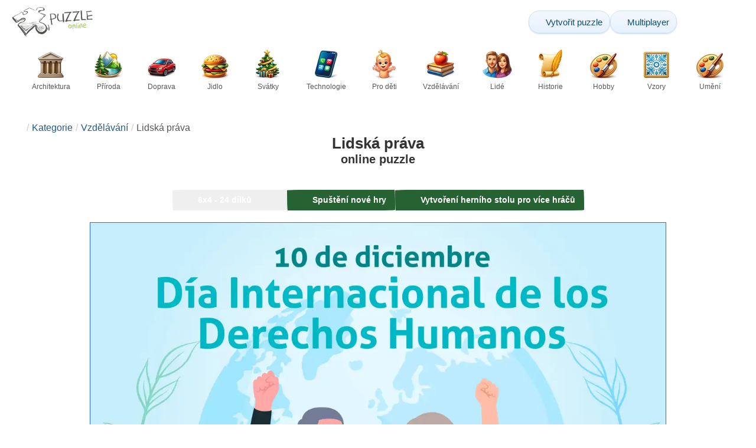

--- FILE ---
content_type: text/html; charset=UTF-8
request_url: https://www.epuzzle.info/cs/puzzle/hraj/vzdelani/85353-lidsk%C3%A1-pr%C3%A1va
body_size: 25611
content:
<!DOCTYPE html>
<html lang="cs" prefix="og: https://ogp.me/ns#">
<head>
    <meta charset="UTF-8">
    <title>Lidská práva - ePuzzle foto puzzle</title>
    <meta property="og:site_name" content="ePuzzle"><meta property="og:type" content="website"><meta property="og:locale" content="cs_CZ"><meta property="og:url" content="https://www.epuzzle.info/cs/puzzle/hraj/vzdelani/85353-lidsk%C3%A1-pr%C3%A1va"><meta property="og:title" content="Lidská práva - ePuzzle foto puzzle"><meta property="og:description" content="Lidská práva - vyřešit online puzzle z fotografie zdarma na ePuzzle"><meta property="og:image" content="https://assets.epuzzle.info/puzzle/085/353/original.jpg"><meta property="og:image:width" content="1280"><meta property="og:image:height" content="757"><meta property="og:image:alt" content="Lidská práva puzzle online z fotografie">    <meta name="twitter:card" content="summary_large_image">
    <meta name="twitter:site" content="@puzzlefactory">
    <meta name="twitter:creator" content="@puzzlefactorypl">
    <meta name="twitter:title" content="Lidská práva - ePuzzle foto puzzle">
    <meta name="description" content="Lidská práva - vyřešit online puzzle z fotografie zdarma na ePuzzle">
    <meta name="viewport" content="initial-scale=1.0, maximum-scale=5, user-scalable=yes, width=device-width, height=device-height">
    <meta name="theme-color" content="#ffffff">
    <meta name="apple-mobile-web-app-capable" content="yes">
    <meta name="robots" content="max-image-preview:large">
    <meta name="verification" content="3e591d1e9219115f3ca5b491f0dcc613" />
    <link rel="preconnect" href="https://www.google-analytics.com" crossorigin="use-credentials">
    <link rel="preconnect" href="https://www.google.com" crossorigin="anonymous">
    <link rel="manifest" href="https://www.epuzzle.info/cs/manifest.json">
    <link rel="alternate" hreflang="en" href="https://www.epuzzle.info/en/puzzle/play/education/85353-human-rights"><link rel="alternate" hreflang="pl" href="https://www.epuzzle.info/pl/puzzle/graj/edukacja/85353-prawa-cz%C5%82owieka"><link rel="alternate" hreflang="fr" href="https://www.epuzzle.info/fr/puzzle/jouer/education/85353-droits-humains"><link rel="alternate" hreflang="de" href="https://www.epuzzle.info/de/puzzle/spielen/bildung/85353-menschenrechte"><link rel="alternate" hreflang="it" href="https://www.epuzzle.info/it/puzzle/gioca/educazione/85353-diritti-umani"><link rel="alternate" hreflang="es" href="https://www.epuzzle.info/es/rompecabezas/jugar/educacion/85353-derechos-humanos"><link rel="alternate" hreflang="cs" href="https://www.epuzzle.info/cs/puzzle/hraj/vzdelani/85353-lidsk%C3%A1-pr%C3%A1va"><link rel="alternate" hreflang="pt" href="https://www.epuzzle.info/pt/quebra-cabe%C3%A7a/pe%C3%A7a/educacao/85353-direitos-humanos"><link rel="alternate" hreflang="nl" href="https://www.epuzzle.info/nl/puzzel/spelen/onderwijs/85353-mensenrechten"><link rel="alternate" hreflang="hu" href="https://www.epuzzle.info/hu/puzzle/play/oktatas/85353-emberi-jogok"><link rel="alternate" hreflang="ro" href="https://www.epuzzle.info/ro/puzzle/joac%C4%83/educatie/85353-drepturile-omului"><link rel="alternate" hreflang="sv" href="https://www.epuzzle.info/sv/pussel/spela/utbildning/85353-m%C3%A4nskliga-r%C3%A4ttigheter"><link rel="alternate" hreflang="bg" href="https://www.epuzzle.info/bg/%D0%BF%D1%8A%D0%B7%D0%B5%D0%BB/%D0%B8%D0%B3%D1%80%D0%B0/obrazovanie/85353-%D1%87%D0%BE%D0%B2%D0%B5%D1%88%D0%BA%D0%B8-%D0%BF%D1%80%D0%B0%D0%B2%D0%B0"><link rel="alternate" hreflang="el" href="https://www.epuzzle.info/el/%CF%80%CE%B1%CE%B6%CE%BB/%CF%80%CE%B1%CE%AF%CE%BE%CF%84%CE%B5/ekpaidefsi/85353-%CE%B1%CE%BD%CE%B8%CF%81%CF%8E%CF%80%CE%B9%CE%BD%CE%B1-%CE%B4%CE%B9%CE%BA%CE%B1%CE%B9%CF%8E%CE%BC%CE%B1%CF%84%CE%B1"><link rel="alternate" hreflang="ru" href="https://www.epuzzle.info/ru/%D0%B3%D0%BE%D0%BB%D0%BE%D0%B2%D0%BE%D0%BB%D0%BE%D0%BC%D0%BA%D0%B0/%D0%B8%D0%B3%D1%80%D0%B0%D1%82%D1%8C/%D0%BE%D0%B1%D1%80%D0%B0%D0%B7%D0%BE%D0%B2%D0%B0%D0%BD%D0%B8%D0%B5/85353-%D0%BF%D1%80%D0%B0%D0%B2%D0%B0-%D1%87%D0%B5%D0%BB%D0%BE%D0%B2%D0%B5%D0%BA%D0%B0"><link rel="alternate" hreflang="ja" href="https://www.epuzzle.info/ja/%E3%83%91%E3%82%BA%E3%83%AB/%E3%83%97%E3%83%AC%E3%82%A4/%E3%82%A8%E3%83%87%E3%83%A5%E3%82%B1%E3%83%BC%E3%82%B7%E3%83%A7%E3%83%B3/85353-%E4%BA%BA%E6%A8%A9"><link rel="alternate" hreflang="uk" href="https://www.epuzzle.info/uk/%D0%B3%D0%BE%D0%BB%D0%BE%D0%B2%D0%BE%D0%BB%D0%BE%D0%BC%D0%BA%D0%B0/%D0%B3%D1%80%D0%B0%D1%82%D0%B8/%D0%BE%D1%81%D0%B2%D1%96%D1%82%D0%B8/85353-%D0%BF%D1%80%D0%B0%D0%B2%D0%B0-%D0%BB%D1%8E%D0%B4%D0%B8%D0%BD%D0%B8">    <link rel="alternate" hreflang="x-default" href="https://www.epuzzle.info/en/puzzle/play/education/85353-human-rights">
        <link rel="shortcut icon" type="image/png" sizes="16x16" href="https://assets.epuzzle.info/public/images/icons/16x16.png">
    <link rel="shortcut icon" type="image/png" sizes="32x32" href="https://assets.epuzzle.info/public/images/icons/32x32.png">
    <link rel="shortcut icon" type="image/png" sizes="96x96" href="https://assets.epuzzle.info/public/images/icons/96x96.png">
    <link rel="apple-touch-icon" type="image/png" sizes="128x128" href="https://assets.epuzzle.info/public/images/icons/128x128.png">
    <link rel="apple-touch-icon" type="image/png" sizes="152x152" href="https://assets.epuzzle.info/public/images/icons/152x152.png">
    <link rel="apple-touch-icon" type="image/png" sizes="167x167" href="https://assets.epuzzle.info/public/images/icons/167x167.png">
    <link rel="apple-touch-icon" type="image/png" sizes="180x180" href="https://assets.epuzzle.info/public/images/icons/180x180.png">
    <link rel="apple-touch-icon" type="image/png" sizes="192x192" href="https://assets.epuzzle.info/public/images/icons/192x192.png">
    <style>[hidden],.hidden{display:none !important}:root{--gap: 10px}@media(min-width: 1200px){:root{--gap: 20px}}body>nav{width:100%;margin:0 auto;display:flex;flex-direction:column;padding-top:12px;padding-bottom:12px;overflow:visible !important}body>nav a{padding:0;text-align:center;color:#276233;display:block;margin:0 auto}body>nav a img{display:block;object-fit:contain}body>nav ul{display:flex;flex-wrap:wrap;align-items:center;gap:12px}body>nav li{flex:0 0 max-content;text-align:center}body>nav #navMnu{order:1}body>nav #navMnu a{margin-left:0}body>nav #navMnu span{display:none}body>nav .logo{order:2;flex:1}body>nav .logo img{height:35px;width:95.9px;display:block}@media(min-width: 1200px){body>nav .logo img{height:50px;width:137px}}@media(min-width: 560px){body>nav .logo{flex:0 0 max-content}}body>nav #navCat{display:none}@media(min-width: 560px){body>nav #navCat{max-height:100px;max-width:1400px;margin:12px auto 0;display:flex;justify-content:center;flex-wrap:wrap;overflow:hidden;gap:0}body>nav #navCat li{width:auto;min-width:75px;flex:0 0 auto;vertical-align:top;padding:2px 10px 10px}body>nav #navCat li a{color:#565756;font-size:12px;overflow-wrap:break-word;width:100%;height:100%;padding:8px 10px;border-radius:16px;transition:transform .16s ease,box-shadow .2s ease,border-color .2s ease,background .2s ease}body>nav #navCat li a img{display:block;margin:auto;margin-bottom:5px}}body>nav #navAdd{margin-left:auto}body>nav li.navBtn{order:4}body>nav #navSrch{flex:0 0 100%;order:5}body>nav #navSrch input{font-size:14px}@media(min-width: 560px){body>nav #navSrch{display:flex;align-items:center;flex:1;order:3}body>nav #navSrch form{transition:max-width .26s ease-out;max-width:300px;margin:auto}}.nav-btn{display:inline-flex;align-items:center;gap:6px;padding:8px 12px;border-radius:18px;font-weight:400;font-size:15px;background:#f5f8fb;text-decoration:none;color:#0b4c75;background:linear-gradient(to bottom, #f5f8fe 0%, #e6f2fd 100%);border:1px solid #c9defa;box-shadow:inset 0 1px 0 hsla(0,0%,100%,.65),inset 0 -1px 0 rgba(0,0,0,.04),0 1px 2px rgba(0,0,0,.12);text-shadow:0 1px 0 hsla(0,0%,100%,.65)}.nav-btn svg-icon{font-size:16px;filter:drop-shadow(rgba(0, 0, 0, 0.15) 0px 1px 0px)}.nav-btn span{display:none;white-space:nowrap}.nav-btn:hover{box-shadow:hsla(0,0%,100%,.7) 0px 1px 0px inset,rgba(0,0,0,.05) 0px -1px 0px inset,rgba(0,0,0,.16) 0px 2px 4px;color:#0a3f61 !important;background:linear-gradient(rgb(234, 241, 252) 0%, rgb(216, 233, 251) 100%) !important}.nav-btn.not-logged{color:#fff !important;background:linear-gradient(to bottom, #ffa200 0%, #f88200 100%) !important;border-color:#e13502 !important;box-shadow:inset 0 1px 0 hsla(0,0%,100%,.35),inset 0 -1px 0 rgba(0,0,0,.08),0 1px 2px rgba(0,0,0,.18);text-shadow:0 1px 0 rgba(0,0,0,.15)}.nav-btn.not-logged:hover{box-shadow:hsla(0,0%,100%,.35) 0px 1px 0px inset,rgba(0,0,0,.1) 0px -1px 0px inset,rgba(0,0,0,.2) 0px 2px 4px;text-shadow:rgba(0,0,0,.18) 0px 1px 0px;background:linear-gradient(rgb(255, 176, 50) 0%, rgb(245, 127, 0) 100%) !important}.nav-btn.logged-in{background:none;border-color:rgba(0,0,0,0);box-shadow:none;text-shadow:0 1px 0 rgba(0,0,0,.15)}.nav-btn.logged-in:hover{box-shadow:none;text-shadow:none;background:none !important}@media(min-width: 900px){.nav-btn span{display:inline}}article>header{display:grid;grid-auto-columns:1fr min-content}article>header nav{grid-column:1/-1;grid-row:1;max-width:100%;overflow:hidden;white-space:nowrap}article>header nav ul{overflow:hidden;text-overflow:ellipsis}article>header nav li{display:inline}article>header nav li:first-child span{display:none}article>header nav li:last-child a{color:#565756;text-decoration:none}article>header nav li+li:before{color:#ccc;content:"/";margin:0 5px}article>header h1{grid-column:1/-1;grid-row:2}article>header>div{grid-column:1/-1;grid-row:3;text-align:center;white-space:nowrap}article>header>div button{margin:0}@media(min-width: 560px){article>header h1{grid-column:1}article>header>div{grid-column:2;grid-row:2}}.slider-parent{overflow:hidden}gf-slider{display:grid;grid-auto-flow:column;grid-gap:var(--gap);grid-auto-columns:min-content;overflow-x:scroll;overflow-y:hidden;scroll-snap-type:x mandatory;-ms-overflow-style:none;scrollbar-width:none}gf-slider::-webkit-scrollbar{display:none}gf-slider *{user-select:none;-webkit-user-select:none;-moz-user-select:none;-ms-user-select:none}gf-slider>*{scroll-snap-align:start}.puzzle-items{display:block}.puzzle-items header{display:grid;grid-template-columns:1fr min-content;border-bottom:1px solid #e8e8e8;margin-bottom:10px;align-items:end}.puzzle-items header h2,.puzzle-items header h3{grid-column:1;margin-bottom:-5px;border-bottom:none;overflow:hidden;display:inline-block}.puzzle-items header h2>span:first-child,.puzzle-items header h3>span:first-child{overflow:hidden;white-space:nowrap;text-overflow:ellipsis;max-width:100%}.puzzle-items header a{grid-column:2;display:none}.puzzle-items header gf-slider{grid-gap:var(--gap)}.puzzle-items puzzle-collection.puzzle-item{width:250px}.puzzle-items .puzzle-item{width:300px}collection-set.puzzle-items header{margin-bottom:0}@media(min-width: 900px){.puzzle-items header a{display:block;white-space:nowrap}.puzzle-items header a span{display:inline-block;margin-bottom:5px}}@media(min-width: 1200px){.puzzle-items gf-slider{grid-auto-flow:unset;grid-template-columns:repeat(4, 1fr)}.puzzle-items puzzle-game,.puzzle-items .puzzle-item,.puzzle-items puzzle-collection.puzzle-item{width:auto}}@media(min-width: 1400px){collection-set.puzzle-items gf-slider{grid-template-columns:repeat(5, 1fr)}}.puzzle-item{position:relative;display:block;font-size:15px;overflow:hidden}.puzzle-item a{display:block}.puzzle-item figure{margin:0}.puzzle-item figcaption{position:relative;height:3.12em;padding:.4em .4em .4em 3.5em;overflow:hidden;line-height:1.4}.puzzle-item figcaption>*{white-space:nowrap}.puzzle-item figcaption author{overflow:hidden;text-overflow:ellipsis}.puzzle-item figcaption .title{line-height:1.2em;display:block;text-overflow:ellipsis;overflow:hidden;color:hsla(0,0%,100%,.9)}.puzzle-item figcaption .details{font-size:.8em;color:hsla(0,0%,100%,.75);display:flex;font-weight:bold;justify-content:flex-start;flex-wrap:nowrap}.puzzle-item figcaption .details>*:not(:first-child):before{content:" • "}.puzzle-item figcaption size{position:absolute;font-size:.8em;color:hsla(0,0%,100%,.9);left:.2em;top:1.2em;width:2.5em;text-align:center}.puzzle-item figcaption>svg-icon{position:absolute;color:#fff;opacity:.2;font-size:3.1em;rotate:-15deg;left:-6px;top:-2px}.puzzle-item picture{display:block}.puzzle-item img{display:block;object-fit:cover;width:100%;aspect-ratio:1.3333333333}.puzzle-item .solve-puzzle{position:absolute;display:block;transform:scale(0) translate(-50%, -50%);pointer-events:none}.puzzle-item .save-button{display:block;position:absolute;font-size:1.2em;right:.5em;top:.5em;z-index:10;color:#fff}.puzzle-item .save-button:hover{color:#80a937}#sidebar{display:none}article{padding-top:var(--gap);padding-bottom:var(--gap);display:grid;overflow:hidden;grid-gap:var(--gap);grid-template-columns:100%;align-content:start;justify-content:center}article>.left{overflow:hidden;display:grid;grid-template-rows:min-content;align-self:start;row-gap:var(--gap)}@media(min-width: 900px){article{grid-template-columns:1fr 300px}article>*{grid-column:1/-1}article>.left{grid-column:1}article .left+#sidebar{grid-column:2;display:grid;grid-template-columns:1fr;grid-auto-rows:min-content;gap:var(--gap);height:0;min-height:100%;overflow:hidden}article .left+#sidebar>*{width:300px}}svg-icon svg{width:100%;height:100%;fill:currentColor;pointer-events:none}.section-description{text-align:justify}.section-description a{color:#1d5b91}.section-description a:hover{text-decoration:underline}.qc-cmp-cleanslate{background-color:rgba(33,41,52,.2) !important}#qc-cmp2-ui{height:auto !important;padding:0 !important;max-width:unset !important}#qc-cmp2-ui .qc-cmp2-summary-section{padding:0 !important}#qc-cmp2-ui .qc-cmp2-summary-section .qc-cmp2-consent-info{padding:0 var(--gap) !important;overflow:hidden !important;overflow-y:auto !important;max-height:140px}#qc-cmp2-ui .qc-cmp2-summary-info{overflow-y:initial !important}#qc-cmp2-ui .qc-cmp2-summary-info div{padding:0 !important}#qc-cmp2-ui .qc-cmp2-footer{padding:0 var(--gap) !important}@media(max-width: 767px){#qc-cmp2-ui .logo-container{width:130px}}@media(max-width: 767px)and (min-width: 768px){#qc-cmp2-ui .logo-container{width:170px}}@media(max-width: 767px){#qc-cmp2-ui .logo-container img{width:100%;aspect-ratio:2.74}#qc-cmp2-ui .span-heading{font-size:18px !important;padding:0}#qc-cmp2-ui .qc-cmp2-footer{margin-top:5px !important;padding:var(--gap) !important}#qc-cmp2-ui .qc-cmp2-footer .qc-cmp2-summary-buttons{display:grid !important;grid-template-columns:1fr 1fr;grid-template-rows:min-content min-content;grid-gap:var(--gap)}#qc-cmp2-ui .qc-cmp2-footer .qc-cmp2-summary-buttons button{margin:0 !important;grid-column:1/-1}}ins.adsbygoogle{display:block;text-align:center;margin:auto}ins.adsbygoogle.btf{min-height:343px}@media(min-width: 560px){ins.adsbygoogle.btf{min-height:auto}}.freestar-ad{display:grid;align-content:center;justify-items:center;overflow:hidden}.freestar-ad.disabled{background-color:#f5c4c4}#_fs-ad-iframe-container{display:flex;justify-content:center}.atf{height:0 !important}@media(min-width: 560px){.atf{margin-bottom:var(--gap);height:auto !important;min-height:90px}}.__fs-ancillary{display:none !important}*,*:after,*:before{box-sizing:border-box}body{margin:0;font-family:sans-serif;font-size:16px;line-height:1.4}.container,article{width:100%;max-width:1800px;overflow:hidden;margin-left:auto;margin-right:auto;padding-left:var(--gap);padding-right:var(--gap)}h1,h2,h3{margin-block-start:0;margin-block-end:0}p{margin:0 0 10px}h1{margin:0;font-size:26px;font-weight:bold;text-align:center;line-height:1.2;overflow:hidden;-webkit-line-clamp:3;display:-webkit-box;-webkit-box-orient:vertical}h1 span{display:block;font-size:.75em}h1 span.separator{display:none}h2,h3{border-bottom:1px solid #e8e8e8;margin:0 0 20px;font-weight:normal;line-height:23px}h2>span:first-child,h3>span:first-child{border-bottom:1px solid #2b6ee3;padding-bottom:5px;margin-bottom:-1px;display:inline-block}h2{font-size:20px}h3{font-size:18px}ol,ul{margin:0;padding:0}ul{list-style:none}.btn{line-height:1.4;font-size:13px;padding:7px 10px;font-weight:bold;border:1px solid rgba(0,0,0,0)}.btn svg-icon{margin:0 5px}svg-icon{width:1em;height:1em;display:inline-block;vertical-align:text-top}#hamburger{display:none}@media(max-width: 767px){.hidden-xs{display:none !important}}.select{position:relative !important;display:inline-block;padding:0 !important}.select select{-webkit-appearance:none;background-color:inherit;color:inherit;font-weight:inherit;font-size:inherit;border:none;width:auto;height:auto;margin:0;padding:0 2em;line-height:inherit}.select select:focus{border:0 none}.select svg-icon{position:absolute;pointer-events:none;top:0;right:0}.select svg-icon:first-child{left:0}.btn.select select{padding:7px 2.5em 7px 3em}.btn.select svg-icon{right:1em;top:9px}.btn.select svg-icon:first-child{left:1em}#not-visible-suggestion{text-align:center}#not-visible-suggestion>div{position:relative;padding:5px 25px 5px 10px;margin:var(--gap) auto;border:1px solid #ccc;background:rgba(255,245,90,.3);width:max-content;max-width:100%;font-size:14px}#not-visible-suggestion>div svg-icon[icon=close]{cursor:pointer;position:absolute;top:3px;right:3px}puzzle-mobile-status{display:block;color:#575757;font-size:13px;margin:3px 0;text-align:center}puzzle-mobile-status svg-icon{margin:0 3px 0 8px}puzzle-mobile-status svg-icon[icon=star]{color:#edb867}#info-bar{height:30px;display:flex;overflow:initial;padding:0}#info-bar>*{display:inline-flex;padding:4px 4px 0;height:30px}#info-bar>*>svg-icon{line-height:26px;margin-right:2px}#share-button{margin-left:auto !important}#game-buttons{display:flex;margin:var(--gap) auto;justify-content:center;flex-wrap:wrap;gap:var(--gap)}#choose-difficulty-button{color:#fff}#preview{text-align:center}#preview img{box-sizing:content-box;width:100%;height:auto;border:1px solid #2b6ee3;display:block;margin:0 auto}@media(min-width: 560px){#preview img{width:auto;height:min(var(--height),80vh,(100vw - 4*var(--gap))/var(--ratio))}puzzle-mobile-status{display:none}}</style>
    <link rel="stylesheet" href="https://assets.epuzzle.info/public/css/1cf986147028012e1a53_layout.css" media="none" onload="this.media='all'"><link rel="stylesheet" href="https://assets.epuzzle.info/public/css/a8961f855861039798ac_details.css" media="none" onload="this.media='all'">    <script type="application/ld+json">{"@context":"https://schema.org","@graph":[{"@type":"VideoGame","name":"Lidská práva","image":"https://assets.epuzzle.info/puzzle/085/353/original.jpg","playMode":["SinglePlayer","MultiPlayer"],"gameLocation":"https://www.epuzzle.info/cs/puzzle/hraj/vzdelani/85353-lidsk%C3%A1-pr%C3%A1va","applicationCategory":"GameApplication","applicationSubCategory":"Online Puzzle","dateCreated":"2021-12-02T17:24:34+00:00","publisher":{"@type":"Organization","name":"ePuzzle","url":"https://www.epuzzle.info/en"},"potentialAction":{"@type":"PlayAction","target":"https://www.epuzzle.info/cs/puzzle/hraj/vzdelani/85353-lidsk%C3%A1-pr%C3%A1va"}},{"@type":"ImageObject","contentUrl":"https://assets.epuzzle.info/puzzle/085/353/original.jpg","caption":"Lidská práva puzzle online z fotografie","url":"https://assets.epuzzle.info/puzzle/085/353/original.jpg","image":"https://assets.epuzzle.info/puzzle/085/353/original.jpg","thumbnailUrl":"https://assets.epuzzle.info/puzzle/085/353/thumb.jpg","width":1280,"height":757,"creator":{"@type":"Person","name":"Rosales Ramos Kiara"},"name":"Lidská práva","description":"Den lidských práv","representativeOfPage":true,"isAccessibleForFree":true,"isFamilyFriendly":true,"datePublished":"2021-12-02T17:24:34+00:00"}]}</script>        <script async src="https://www.googletagmanager.com/gtag/js?id=G-DZC81KEBQ9"></script><script async src="https://assets.epuzzle.info/public/js/bb76b342b38e720e0c1e_sentry.js"></script><script defer src="https://assets.epuzzle.info/public/js/edefb215752827e2b2a0_index.js"></script><script defer src="https://assets.epuzzle.info/public/js/42d4ce24dbe634ba2c34_details.js"></script>    <script>!function(){var e=window.location.hostname,t=document.createElement("script"),n=document.getElementsByTagName("script")[0],a="https://cmp.inmobi.com".concat("/choice/","4s0xrhALtES7v","/",e,"/choice.js?tag_version=V3"),p=0;window.__cmpValue=new Promise((e,p)=>{t.async=!0,t.type="text/javascript",t.onerror=p,t.onload=e,t.src=a,n.parentNode.insertBefore(t,n)}),function(){for(var e,t="__tcfapiLocator",n=[],a=window;a;){try{if(a.frames[t]){e=a;break}}catch(e){}if(a===window.top)break;a=a.parent}e||(!function e(){var n=a.document,p=!!a.frames[t];if(!p)if(n.body){var s=n.createElement("iframe");s.style.cssText="display:none",s.name=t,n.body.appendChild(s)}else setTimeout(e,5);return!p}(),a.__tcfapi=function(){var e,t=arguments;if(!t.length)return n;if("setGdprApplies"===t[0])t.length>3&&2===t[2]&&"boolean"==typeof t[3]&&(e=t[3],"function"==typeof t[2]&&t[2]("set",!0));else if("ping"===t[0]){var a={gdprApplies:e,cmpLoaded:!1,cmpStatus:"stub"};"function"==typeof t[2]&&t[2](a)}else"init"===t[0]&&"object"==typeof t[3]&&(t[3]=Object.assign(t[3],{tag_version:"V3"})),n.push(t)},a.addEventListener("message",function(e){var t="string"==typeof e.data,n={};try{n=t?JSON.parse(e.data):e.data}catch(e){}var a=n.__tcfapiCall;a&&window.__tcfapi(a.command,a.version,function(n,p){var s={__tcfapiReturn:{returnValue:n,success:p,callId:a.callId}};t&&(s=JSON.stringify(s)),e&&e.source&&e.source.postMessage&&e.source.postMessage(s,"*")},a.parameter)},!1))}(),function(){const e=["2:tcfeuv2","6:uspv1","7:usnatv1","8:usca","9:usvav1","10:uscov1","11:usutv1","12:usctv1"];window.__gpp_addFrame=function(e){if(!window.frames[e])if(document.body){var t=document.createElement("iframe");t.style.cssText="display:none",t.name=e,document.body.appendChild(t)}else window.setTimeout(window.__gpp_addFrame,10,e)},window.__gpp_stub=function(){var t=arguments;if(__gpp.queue=__gpp.queue||[],__gpp.events=__gpp.events||[],!t.length||1==t.length&&"queue"==t[0])return __gpp.queue;if(1==t.length&&"events"==t[0])return __gpp.events;var n=t[0],a=t.length>1?t[1]:null,p=t.length>2?t[2]:null;if("ping"===n)a({gppVersion:"1.1",cmpStatus:"stub",cmpDisplayStatus:"hidden",signalStatus:"not ready",supportedAPIs:e,cmpId:10,sectionList:[],applicableSections:[-1],gppString:"",parsedSections:{}},!0);else if("addEventListener"===n){"lastId"in __gpp||(__gpp.lastId=0),__gpp.lastId++;var s=__gpp.lastId;__gpp.events.push({id:s,callback:a,parameter:p}),a({eventName:"listenerRegistered",listenerId:s,data:!0,pingData:{gppVersion:"1.1",cmpStatus:"stub",cmpDisplayStatus:"hidden",signalStatus:"not ready",supportedAPIs:e,cmpId:10,sectionList:[],applicableSections:[-1],gppString:"",parsedSections:{}}},!0)}else if("removeEventListener"===n){for(var i=!1,o=0;o<__gpp.events.length;o++)if(__gpp.events[o].id==p){__gpp.events.splice(o,1),i=!0;break}a({eventName:"listenerRemoved",listenerId:p,data:i,pingData:{gppVersion:"1.1",cmpStatus:"stub",cmpDisplayStatus:"hidden",signalStatus:"not ready",supportedAPIs:e,cmpId:10,sectionList:[],applicableSections:[-1],gppString:"",parsedSections:{}}},!0)}else"hasSection"===n?a(!1,!0):"getSection"===n||"getField"===n?a(null,!0):__gpp.queue.push([].slice.apply(t))},window.__gpp_msghandler=function(e){var t="string"==typeof e.data;try{var n=t?JSON.parse(e.data):e.data}catch(e){n=null}if("object"==typeof n&&null!==n&&"__gppCall"in n){var a=n.__gppCall;window.__gpp(a.command,function(n,p){var s={__gppReturn:{returnValue:n,success:p,callId:a.callId}};e.source.postMessage(t?JSON.stringify(s):s,"*")},"parameter"in a?a.parameter:null,"version"in a?a.version:"1.1")}},"__gpp"in window&&"function"==typeof window.__gpp||(window.__gpp=window.__gpp_stub,window.addEventListener("message",window.__gpp_msghandler,!1),window.__gpp_addFrame("__gppLocator"))}();var s=function(){var e=arguments;typeof window.__uspapi!==s&&setTimeout(function(){void 0!==window.__uspapi&&window.__uspapi.apply(window.__uspapi,e)},500)};if(void 0===window.__uspapi){window.__uspapi=s;var i=setInterval(function(){p++,window.__uspapi===s&&p<3?console.warn("USP is not accessible"):clearInterval(i)},6e3)}}();</script>
    <script>window.context = {"language":"cs","release":"20260119-235404","country":"US","url":{"puzzleImages":"https:\/\/assets.epuzzle.info","svgIcons":"\/icons\/epicons.svg","puzzlePreviewGrid":"https:\/\/assets.epuzzle.info\/public\/images\/layout\/puzzle-grid.svg","categoryPrefix":"\/cs\/kategorie","tags":"\/cs\/tagy","userCreated":"\/cs\/u%C5%BEivatel%C3%A9\/username\/vytvo%C5%99en%C3%A9-h%C3%A1danky","accountUserCreated":"\/cs\/%C3%BA%C4%8Dty\/username\/vytvo%C5%99en%C3%A9-h%C3%A1danky","accountUserSolved":"\/cs\/%C3%BA%C4%8Dty\/username\/vy%C5%99e%C5%A1en%C3%A9-h%C3%A1danky","account":"\/cs\/m%C5%AFj-%C3%BA%C4%8Det","accountUpgrade":"\/cs\/m%C5%AFj-%C3%BA%C4%8Det\/upgrade","accountRegister":"\/cs\/m%C5%AFj-%C3%BA%C4%8Det\/register","profileUrl":"\/cs\/m%C5%AFj-%C3%BA%C4%8Det\/profil","accounts":"\/cs\/%C3%BA%C4%8Dty","users":"\/cs\/u%C5%BEivatel%C3%A9","puzzleController":"\/cs\/puzzle","playController":"\/cs\/hraj","favourites":"\/cs\/saved-puzzle","searchController":"\/cs\/vyhled%C3%A1v%C3%A1n%C3%AD","abuseForm":"\/cs\/kontaktujte-n%C3%A1s\/abuse","solution":"\/solution"},"topBar":[{"event":"upgrade_to_premium","attention":{"text":"Novinka!"},"message":"M\u00e1te u\u017e dost reklam? Zvolte si \u00fa\u010det Premium a zbavte se jich jednou prov\u017edy.","link":"Dozv\u011bd\u011bt se v\u00edce","url":"\/cs\/m%C5%AFj-%C3%BA%C4%8Det\/upgrade","title":"Upgrade na Premium"},{"event":"create_account","message":"Vytvo\u0159te si bezplatn\u00fd \u00fa\u010det a objevte jedine\u010dn\u00e9 mo\u017enosti na ePuzzle!","link":"Dozv\u011bd\u011bt se v\u00edce","url":"\/cs\/m%C5%AFj-%C3%BA%C4%8Det\/register","title":"Vytvo\u0159it nov\u00fd \u00fa\u010det"},{"event":"user_login","message":"{username}, v\u0161imli jsme si, \u017ee nejste p\u0159ihl\u00e1\u0161eni. Klikn\u011bte [zde], abyste se p\u0159ihl\u00e1sili a pln\u011b vyu\u017eili mo\u017enosti ePuzzle!","url":"\/cs\/m%C5%AFj-%C3%BA%C4%8Det\/p%C5%99ihl%C3%A1%C5%A1en%C3%AD","title":"P\u0159ihl\u00e1sit se"},{"event":"jigsaw_fusion","attention":{"src":"https:\/\/jigsawfusion.com\/images\/jigsaw-fusion-icon-32x32.png","width":24,"height":24,"alt":"Jigsaw Fusion"},"message":"Hled\u00e1\u0161 novou v\u00fdzvu? Pr\u00e1v\u011b spole\u010dn\u011b skl\u00e1d\u00e1me ob\u0159\u00ed puzzle o 7000 d\u00edlc\u00edch na jigsawfusion.com.","link":"P\u0159idej se ke h\u0159e!","url":"https:\/\/jigsawfusion.com\/?utm_source=www.epuzzle.info&utm_campaign=top_bar&utm_medium=referral","title":"Multiplayer Jigsaw Puzzle"}],"components":{"tagLink":{"title":"Seznam v\u0161ech h\u00e1danek se zna\u010dkou {label}"},"categoryLink":{"title":"Seznam v\u0161ech h\u00e1danek z kategorie {name}"},"categoryTagLink":{"title":"Seznam v\u0161ech h\u00e1danek s tagem {label} z kategorie {categoryname}"},"userLink":{"title":"{username} - str\u00e1nka u\u017eivatele."},"searchForm":{"placeholder":"Hledat puzzle\u2026","title":"Najd\u011bte si puzzle pro sebe"}},"adblock":{"upgrade":"Zva\u017ete pros\u00edm, zda n\u00e1s podpo\u0159\u00edte t\u00edm, \u017ee povol\u00edte reklamy nebo si p\u0159edplat\u00edte pr\u00e9miov\u00fd \u00fa\u010det, kter\u00fd je bez reklam.","disable":"Zak\u00e1zat blokov\u00e1n\u00ed reklam"},"translations":{"closeButton":"Zav\u0159\u00edt","loginButton":"P\u0159ihl\u00e1sit se","signUpButton":"Vytvo\u0159it nov\u00fd \u00fa\u010det","upgradeButton":"Upgrade na Premium","nav":{"more":"v\u00edce","less":"m\u00e9n\u011b","showMore":"Zobrazit v\u00edce kategori\u00ed","showLess":"Zobrazit men\u0161\u00ed kategorie"},"favourites":{"save":"Ulo\u017eit k pozd\u011bj\u0161\u00edmu \u0159e\u0161en\u00ed","remove":"Odebrat z ulo\u017een\u00fdch","loginPrompt":"L\u00edb\u00ed se v\u00e1m tato h\u00e1danka? P\u0159ihlaste se, p\u0159idejte si ji do obl\u00edben\u00fdch a vy\u0159e\u0161te ji pozd\u011bji."},"alts":["online puzzle","puzzle online z fotografie"],"loadImageError":"Jejda! N\u011bco se pokazilo. Pros\u00edm, po\u010dkej chv\u00edli.","shareButtons":{"copy":"Kop\u00edrovat odkaz","Messages":"Zpr\u00e1vy"},"cancel":"zru\u0161en\u00ed","controls":{"draggable":{"title":"P\u0159et\u00e1hn\u011bte m\u011b na vhodn\u00e9 m\u00edsto","increaseTheSize":"Kliknut\u00edm zv\u011bt\u0161\u00edte velikost n\u00e1hledu","reduceTheSize":"Kliknut\u00edm zmen\u0161\u00edte velikost n\u00e1hledu","openInTheNewWindow":"Kliknut\u00edm otev\u0159ete n\u00e1hled v nov\u00e9m okn\u011b"},"Difficulty":{"title":"Vyberte mo\u017enost Obt\u00ed\u017enost","label":"Obt\u00ed\u017enost"},"Mute":{"titleOff":"Klikn\u011bte zde pro vypnut\u00ed zvuku","titleOn":"Klikn\u011bte zde pro povolen\u00ed zvuku","label":"Zvuk"},"Pieces":{"label":"Zb\u00fdv\u00e1"},"Pause":{"titleOn":"Klikn\u011bte zde pro p\u0159ehr\u00e1n\u00ed","label":"Hr\u00e1t","titleOff":"Klikn\u011bte zde pro pozastaven\u00ed","labelOff":"Pauza","space":"Mezern\u00edk"},"Preview":{"titleOn":"Klikn\u011bte zde pro skryt\u00ed n\u00e1hledu obr\u00e1zku","titleOff":"Chcete-li zobrazit n\u00e1hled obr\u00e1zku, klikn\u011bte zde","label":"N\u00e1hled"},"Hint":{"titleOff":"Podr\u017een\u00ed pro zv\u00fdrazn\u011bn\u00ed neshodn\u00fdch polo\u017eek","titleOn":"","label":"N\u00e1pov\u011bda"},"Time":{"label":"Tv\u016fj \u010das"},"Quit":{"title":"Ukon\u010den\u00ed hry","label":"Ukon\u010den\u00ed"},"Restart":{"title":"Restartov\u00e1n\u00ed hry","label":"Restartov\u00e1n\u00ed"},"Share":{"title":"Sd\u00edlet","label":"Sd\u00edlet"},"Moves":{"label":"Pohyby"},"Lock":{"title":"V\u00fdb\u011br hern\u00edch opr\u00e1vn\u011bn\u00ed","private":"Soukrom\u00e9","registered":"Pouze p\u0159ihl\u00e1\u0161en\u00e9","public":"Ve\u0159ejnost"},"Chat":{"inputPlaceholder":"Zde Napi\u0161te svou zpr\u00e1vu...","label":"Pov\u00eddat si"},"Players":{"kick":"Kopnut\u00ed hr\u00e1\u010de","restore":"Obnoven\u00ed hr\u00e1\u010de","label":"Hr\u00e1\u010di"},"Zoom":{"title":"Zm\u011bnit velikost hry","label":"Zv\u011bt\u0161en\u00ed"}},"modals":{"abuse":{"title":"Nahl\u00e1sit zneu\u017eit\u00ed","text":"Pokud byste cht\u011bli podat st\u00ed\u017enost na jakoukoli formu spamu, zneu\u017eit\u00ed nebo poru\u0161en\u00ed pr\u00e1vn\u00edch p\u0159edpis\u016f, pros\u00edm od\u016fvodn\u011bn\u00ed","justification":"Zadejte sv\u00e9 od\u016fvodn\u011bn\u00ed","email":"Napi\u0161te svou e-mailovou adresu","send":"Poslat","type":{"select":"Co je za probl\u00e9m?","copyright":"Poru\u0161en\u00ed autorsk\u00fdch pr\u00e1v","content":"Nevhodn\u00fd obsah","category":"\u0160patn\u00e1 puzzle kategorie","other":"Jin\u00fd probl\u00e9m"},"categoryPrompt":"Vyberte spr\u00e1vnou kategorii","categories":{"1":"Architektura","2":"P\u0159\u00edroda","3":"Doprava","4":"Jidlo","5":"Sv\u00e1tky","6":"Technologie","9":"Pro d\u011bti","10":"Vzd\u011bl\u00e1v\u00e1n\u00ed","12":"Lid\u00e9","7":"Historie","11":"Hobby","13":"Vzory","14":"Um\u011bn\u00ed","15":"N\u00e1bo\u017eenstv\u00ed","8":"Jiny"}},"embedCode":{"title":"Vlo\u017eit puzzle na va\u0161e webov\u00e9 str\u00e1nky","text":"Zkop\u00edrujte k\u00f3d HTML z pole n\u00ed\u017ee a vlo\u017ete jej do sv\u00fdch webov\u00fdch str\u00e1nek:","code":"<a style=\"margin: 20px; display: inline-block; position: relative; width: 200px; height: 150px;\" href=\"https:\/\/www.epuzzle.info\/cs\/puzzle\/hraj\/vzdelani\/85353-lidsk%C3%A1-pr%C3%A1va?utm_source=embed&amp;utm_medium=visit&amp;utm_campaign=share_puzzle\"\n   target=\"_blank\">\n    <img src=\"https:\/\/assets.epuzzle.info\/puzzle\/085\/353\/thumb.jpg\" style=\"width: 100%; height: 100%\">\n    <div style=\"position: absolute; top: 10px; left: -10px; width: 100px; box-shadow: 0 5px 10px rgba(0,0,0,.2); background-color: white;border-left: 5px solid #047391;\">\n        <img src=\"https:\/\/assets.epuzzle.info\/public\/images\/logo\/puzzle-online-logo.png\" style=\"width: 90%; height: 90%;\">\n    <\/div>\n    <span style=\"position: absolute; top: 50%; left: 50%; transform: translate(-50%, -50%); color: white;font-weight: 700; font-size: 30px; text-align: center; text-shadow:1px 1px 2px #000; font-family: Verdana, Helvetica, Arial, sans-serif;\">Hr\u00e1t puzzle<\/span>\n<\/a>\n","copy":"Zkop\u00edrujte tento k\u00f3d","message":"K\u00f3d byl zkop\u00edrov\u00e1n"},"allSolutions":{"title":{"time":"Nejni\u017e\u0161\u00ed \u010das","moves":"Nejmen\u0161\u00ed u\u017eivatel\u00e9 nejmen\u0161\u00edch pohyb\u016f"},"loading":"Na\u010d\u00edt\u00e1n\u00ed v\u0161ech v\u00fdsledk\u016f","user":"u\u017eivatel","time":"\u010das","moves":"pohyby","date":"datum"},"gameCompleted":{"title":"Dokon\u010dili jste skl\u00e1da\u010dku!","congratulations":"Gratulujeme!","bestTime":"Z\u00edskali jste nejlep\u0161\u00ed \u010das!","bestMoves":"Ud\u011blali jste nejmen\u0161\u00ed po\u010det pohyb\u016f v t\u00e9to h\u0159e!","bestTimeAndMoves":"M\u00e1\u0161 nejlep\u0161\u00ed \u010das a ud\u011blal nejmen\u0161\u00ed po\u010det pohyb\u016f.","topTen":"Va\u0161e sk\u00f3re pat\u0159\u00ed do prvn\u00ed des\u00edtky!","signInPrompt":"P\u0159ihlaste se, aby byly va\u0161e v\u00fdsledky zahrnuty do \u017eeb\u0159\u00ed\u010dku. Pokud je\u0161t\u011b nem\u00e1te \u00fa\u010det, vytvo\u0159te si ho a p\u0159ihlaste se, aby se va\u0161e posledn\u00ed v\u00fdsledky ulo\u017eily.","explorerAwardMessage":"Jste prvn\u00ed, kdo dokon\u010dil tuto h\u00e1danku. Prvn\u00ed m\u00edsto samoz\u0159ejm\u011b!","share":"Sd\u00edlet","shareQuote":"Puzzle bylo slo\u017eeno za {time}","playAgain":"Hr\u00e1t znovu"}},"comments":{"charRepeat":"Koment\u00e1\u0159 je neplatn\u00fd. Odstra\u0148te duplicitn\u00ed znaky","longWord":"Koment\u00e1\u0159 je neplatn\u00fd. Pros\u00edm, odstra\u0148te dlouh\u00e1 slova"},"invalidCookieName":"Neplatn\u00fd znak (+) v u\u017eivatelsk\u00e9m jm\u00e9nu","savedGame":{"resume":"Pokra\u010dov\u00e1n\u00ed ve h\u0159e"},"pauseInfo":{"paused":"Hra je pozastavena","continue":"Pokra\u010dovat"},"multiplayer":{"kicked":"Byl jsi vyhozen z t\u00e9to hry.","connecting":"P\u0159ipojen\u00ed ke h\u0159e. Pros\u00edm, \u010dekejte.","disconnected":"Odpojen. \u010cek\u00e1n\u00ed na p\u0159ipojen\u00ed.","modal":{"title":"Hra pouze pro p\u0159ihl\u00e1\u0161en\u00e9 hr\u00e1\u010de","content":"Tato hra je pro nep\u0159ihl\u00e1\u0161en\u00e9 u\u017eivatele blokov\u00e1na. P\u0159ed vstupem do t\u00e9to hry se pros\u00edm p\u0159ihlaste.","cancel":"zru\u0161en\u00ed"}}},"puzzle":{"id":85353,"rows":4,"cols":6,"language":"es","imageUrl":"https:\/\/assets.epuzzle.info\/puzzle\/085\/353\/original.jpg","url":"\/cs\/puzzle\/hraj\/vzdelani\/85353-lidsk%C3%A1-pr%C3%A1va","absoluteUrl":"https:\/\/www.epuzzle.info\/cs\/puzzle\/hraj\/vzdelani\/85353-lidsk%C3%A1-pr%C3%A1va","name":"Lidsk\u00e1 pr\u00e1va","category":{"path":"vzdelani","name":"Vzd\u011bl\u00e1v\u00e1n\u00ed","id":10}},"multiplayer":{"server":"","timeLabel":"\u010cas na hran\u00ed","gameNotFound":"Tato h\u00e1danka byla dokon\u010dena","playAlone":"Hr\u00e1t novou hru s\u00e1m"}}</script>
    <script>
      window.dataLayer = window.dataLayer || [];
      function gtag() {dataLayer.push(arguments);}
      gtag('js', new Date());
      gtag('config', 'G-DZC81KEBQ9');
    </script>
</head>
<body data-type="puzzle">
<nav class="container" >
  <ul id="navMain">
    <li id="navMnu">
      <a href="#" title="Zobrazit nabídku"><svg-icon icon="bars"></svg-icon><span>Menu</span></a>
    </li>
    <li class="logo">
      <a href="/cs" title="ePuzzle"><img alt="ePuzzle" src="https://assets.epuzzle.info/public/images/logo/puzzle-online-logo.png" width="137" height="50" srcset="https://assets.epuzzle.info/public/images/logo/puzzle-online-logo.png 1x,https://assets.epuzzle.info/public/images/logo/puzzle-online-logo.png 2x" title="Klepněte na tlačítko Přejít na domovskou stránku"></a>
    </li>
    <li id="navAdd" class="navBtn">
      <a class="nav-btn" href="/cs/puzzle-z-fotky" title="Udělejte si vlastní puzzle zdarma">
        <svg-icon icon="plus"></svg-icon>
        <span>Vytvořit puzzle</span>
      </a>
    </li>
        <li class="navBtn">
      <a class="nav-btn" href="/cs/multiplayer/p%C5%99ipojit-se-ke-h%C5%99e" title="Připojte se k multiplayer puzzle puzzle hry">
        <svg-icon icon="users"></svg-icon>
        <span>Multiplayer</span>
      </a>
    </li>
        <li id="navUsr" class="navBtn">
      <a style="visibility: hidden" class="not-logged nav-btn" href="/cs/m%C5%AFj-%C3%BA%C4%8Det" title="Můj účet"><svg-icon icon="user-solid"></svg-icon><span>Přihlásit se</span></a>
    </li>
    <li id="navSrch">
      <form is="search-form"></form>
    </li>
  </ul>
  <ul id="navCat">
    <li><a href="/cs/kategorie/architektura" title="Seznam všech hádanek z kategorie Architektura"><img src="https://assets.epuzzle.info/public/images/category-icons/architecture.webp" srcset="https://assets.epuzzle.info/public/images/category-icons/architecture@2x.webp 2x" alt="Architektura" width="50" height="50">Architektura</a></li><li><a href="/cs/kategorie/p%C5%99%C3%ADroda" title="Seznam všech hádanek z kategorie Příroda"><img src="https://assets.epuzzle.info/public/images/category-icons/nature.webp" srcset="https://assets.epuzzle.info/public/images/category-icons/nature@2x.webp 2x" alt="Příroda" width="50" height="50">Příroda</a></li><li><a href="/cs/kategorie/doprava" title="Seznam všech hádanek z kategorie Doprava"><img src="https://assets.epuzzle.info/public/images/category-icons/transport.webp" srcset="https://assets.epuzzle.info/public/images/category-icons/transport@2x.webp 2x" alt="Doprava" width="50" height="50">Doprava</a></li><li><a href="/cs/kategorie/jidlo" title="Seznam všech hádanek z kategorie Jidlo"><img src="https://assets.epuzzle.info/public/images/category-icons/food.webp" srcset="https://assets.epuzzle.info/public/images/category-icons/food@2x.webp 2x" alt="Jidlo" width="50" height="50">Jidlo</a></li><li><a href="/cs/kategorie/sv%C3%A1tky" title="Seznam všech hádanek z kategorie Svátky"><img src="https://assets.epuzzle.info/public/images/category-icons/holidays.webp" srcset="https://assets.epuzzle.info/public/images/category-icons/holidays@2x.webp 2x" alt="Svátky" width="50" height="50">Svátky</a></li><li><a href="/cs/kategorie/technika" title="Seznam všech hádanek z kategorie Technologie"><img src="https://assets.epuzzle.info/public/images/category-icons/technology.webp" srcset="https://assets.epuzzle.info/public/images/category-icons/technology@2x.webp 2x" alt="Technologie" width="50" height="50">Technologie</a></li><li><a href="/cs/kategorie/pro-d%C4%9Bti" title="Seznam všech hádanek z kategorie Pro děti"><img src="https://assets.epuzzle.info/public/images/category-icons/for-kids.webp" srcset="https://assets.epuzzle.info/public/images/category-icons/for-kids@2x.webp 2x" alt="Pro děti" width="50" height="50">Pro děti</a></li><li><a href="/cs/kategorie/vzdelani" title="Seznam všech hádanek z kategorie Vzdělávání"><img src="https://assets.epuzzle.info/public/images/category-icons/education.webp" srcset="https://assets.epuzzle.info/public/images/category-icons/education@2x.webp 2x" alt="Vzdělávání" width="50" height="50">Vzdělávání</a></li><li><a href="/cs/kategorie/lide" title="Seznam všech hádanek z kategorie Lidé"><img src="https://assets.epuzzle.info/public/images/category-icons/people.webp" srcset="https://assets.epuzzle.info/public/images/category-icons/people@2x.webp 2x" alt="Lidé" width="50" height="50">Lidé</a></li><li><a href="/cs/kategorie/historie" title="Seznam všech hádanek z kategorie Historie"><img src="https://assets.epuzzle.info/public/images/category-icons/history.webp" srcset="https://assets.epuzzle.info/public/images/category-icons/history@2x.webp 2x" alt="Historie" width="50" height="50">Historie</a></li><li><a href="/cs/kategorie/hobby" title="Seznam všech hádanek z kategorie Hobby"><img src="https://assets.epuzzle.info/public/images/category-icons/hobby.webp" srcset="https://assets.epuzzle.info/public/images/category-icons/hobby@2x.webp 2x" alt="Hobby" width="50" height="50">Hobby</a></li><li><a href="/cs/kategorie/vzory" title="Seznam všech hádanek z kategorie Vzory"><img src="https://assets.epuzzle.info/public/images/category-icons/patterns.webp" srcset="https://assets.epuzzle.info/public/images/category-icons/patterns@2x.webp 2x" alt="Vzory" width="50" height="50">Vzory</a></li><li><a href="/cs/kategorie/umeni" title="Seznam všech hádanek z kategorie Umění"><img src="https://assets.epuzzle.info/public/images/category-icons/art.webp" srcset="https://assets.epuzzle.info/public/images/category-icons/art@2x.webp 2x" alt="Umění" width="50" height="50">Umění</a></li><li><a href="/cs/kategorie/n%C3%A1bo%C5%BEenstv%C3%AD" title="Seznam všech hádanek z kategorie Náboženství"><img src="https://assets.epuzzle.info/public/images/category-icons/religions.webp" srcset="https://assets.epuzzle.info/public/images/category-icons/religions@2x.webp 2x" alt="Náboženství" width="50" height="50">Náboženství</a></li><li><a href="/cs/kategorie/jiny" title="Seznam všech hádanek z kategorie Jiny"><img src="https://assets.epuzzle.info/public/images/category-icons/other.webp" srcset="https://assets.epuzzle.info/public/images/category-icons/other@2x.webp 2x" alt="Jiny" width="50" height="50">Jiny</a></li>    <li id="navMorCat">
      <a href="#" title="Zobrazit více kategorií">Více</a>
    </li>
  </ul>
</nav>
<article>
    <header>
    <nav aria-label="Breadcrumb"><ul itemscope itemtype="https://schema.org/BreadcrumbList"><li itemscope itemprop="itemListElement" itemtype="https://schema.org/ListItem"><a itemprop="item" href="/cs" aria-label="Domovská stránka"><svg-icon icon="home"></svg-icon> <span itemprop="name">Domovská stránka</span></a><meta itemprop="position" content="1"></li><li itemscope itemprop="itemListElement" itemtype="https://schema.org/ListItem"><a itemprop="item" href="/cs/kategorie" aria-label="Kategorie"><span itemprop="name">Kategorie</span></a><meta itemprop="position" content="2"></li><li itemscope itemprop="itemListElement" itemtype="https://schema.org/ListItem"><a itemprop="item" href="/cs/kategorie/vzdelani" aria-label="Vzdělávání"><span itemprop="name">Vzdělávání</span></a><meta itemprop="position" content="3"></li><li itemscope itemprop="itemListElement" itemtype="https://schema.org/ListItem"><a itemprop="item" href="/cs/puzzle/hraj/vzdelani/85353-lidsk%C3%A1-pr%C3%A1va" aria-label="Lidská práva"><span itemprop="name">Lidská práva</span></a><meta itemprop="position" content="4"></li></ul></nav>    <h1>Lidská práva <span>online puzzle</span></h1>
    <puzzle-mobile-status>
                <svg-icon icon="user"></svg-icon>Rosales Ramos Kiara        <svg-icon icon="puzzle-piece" class="difficulty-color-1"></svg-icon>24        <svg-icon icon="calendar"></svg-icon>2021-12-02    </puzzle-mobile-status>
</header>
<div id="preview">
    <div id="game-buttons">
        <button id="choose-difficulty-button" class="btn select" title="Vyberte si obtížnost">
            <svg-icon icon="difficulty"></svg-icon>
            <svg-icon icon="chevron-down"></svg-icon>
            <select><option value="6x4" class="difficulty-1">6x4 - 24 dílků</option><option value="8x5" class="difficulty-1">8x5 - 40 dílků</option><option value="10x6" class="difficulty-2">10x6 - 60 dílků</option><option value="11x7" class="difficulty-2">11x7 - 77 dílků</option><option value="13x8" class="difficulty-3">13x8 - 104 dílků</option><option value="15x9" class="difficulty-3">15x9 - 135 dílků</option><option value="16x10" class="difficulty-3">16x10 - 160 dílků</option><option value="18x11" class="difficulty-3">18x11 - 198 dílků</option><option value="20x12" class="difficulty-3">20x12 - 240 dílků</option><option value="21x13" class="difficulty-4">21x13 - 273 dílků</option><option value="23x14" class="difficulty-4">23x14 - 322 dílků</option><option value="25x15" class="difficulty-4">25x15 - 375 dílků</option><option value="27x16" class="difficulty-5">27x16 - 432 dílků</option><option value="28x17" class="difficulty-5">28x17 - 476 dílků</option><option value="30x18" class="difficulty-5">30x18 - 540 dílků</option></select>
        </button>
        <button id="start-solve-button" class="btn btn-std" title="Klikněte zde pro spuštění puzzle">
            <svg-icon icon="play"></svg-icon>
            <span>Spuštění nové hry</span>
        </button>
                    <button id="create-multiplayer" class="btn btn-std">
                <svg-icon icon="users"></svg-icon>
                <span>Vytvoření herního stolu pro více hráčů</span>
            </button>
            </div>
    <picture>
        <source type="image/webp" srcset="https://assets.epuzzle.info/puzzle/085/353/original.webp">
        <img crossorigin="anonymous" src="https://assets.epuzzle.info/puzzle/085/353/original.jpg" alt="Lidská práva puzzle online z fotografie" width="1280" height="757" style="--height: 757px; --ratio: 1.6908850726552">
    </picture>
</div>
<div id="game-container" data-type="swap" hidden></div>
<div id="info-bar">
    <div>
        <svg-icon icon="puzzle-piece" class="difficulty-color-1"></svg-icon>
        <span class="increase" id="pieces-left">24</span>
    </div>
    <a href="/cs/u%C5%BEivatel%C3%A9/Rosales%20Ramos%20Kiara" class="hidden-xs info-bar-button" title="Rosales Ramos Kiara - stránka uživatele">
        <svg-icon icon="user"></svg-icon>        <span>Rosales Ramos Kiara</span>
    </a>
        <a href="/cs/puzzle/2021-12-02" class="hidden-xs info-bar-button" title="Seznam všech puzzle přidané na 2021-12-02">
        <svg-icon icon="calendar"></svg-icon>
        <span>2021-12-02</span>
    </a>
    <div id="solution-count-container">
        <svg-icon icon="check-square"></svg-icon>
        <span>35</span>
    </div>
    <div class="top-scores-info-bar info-bar-button time" title="vykazují nejlepší výsledky">
        <svg-icon icon="clock"></svg-icon>
        <span></span>
    </div>
            <div class="top-scores-info-bar info-bar-button moves" title="vykazují nejlepší výsledky">
            <svg-icon icon="moves"></svg-icon>
            <span></span>
        </div>
        <div id="comment-count-button-container" class="info-bar-button" title="Zobrazit komentáře">
        <svg-icon icon="comment"></svg-icon>
        <span>0</span>
    </div>
    <div id="share-button" class="info-bar-button" title="Sdílet tuto puzzle">
        <svg-icon icon="share"></svg-icon>
        <span class="hidden-xs hidden-sm">Sdílet</span>
    </div>
    <div id="save-button-container" class="info-bar-button" title="Uložit k pozdějšímu řešení">
        <svg-icon icon="heart"></svg-icon>
        <span class="hidden-xs hidden-sm">Oblíbené</span>
    </div>
    <a href="/cs/n%C3%A1pov%C4%9Bda#hra" class="info-bar-button" title="Potřebujete pomoc?">
        <svg-icon icon="help"></svg-icon>
        <span class="hidden-xs hidden-sm">Nápověda</span>
    </a>
    <div id="abuse" class="info-bar-button" title="Nahlásit zneužití">
        <svg-icon icon="abuse"></svg-icon>
    </div>
</div>

<div id="game-details" class="no-comments moves">
    <div>
        <ins style="display: block; width: 100%;" class="adsbygoogle incontent1" data-ad-client="ca-pub-4460104613270832" data-ad-slot="1776818236" data-ad-format="auto" data-full-width-responsive="true"></ins><script>(adsbygoogle = window.adsbygoogle || []).push({});</script>    </div>
    <div id="description">
        <p>Den lidských práv</p>            </div>
    <div id="best-results">
        <h2>
            <span>Nejlepších výsledků pro velikost <span class="size"></span></span>
        </h2>
        <div class="top-scores time">
            <h4><span>Nejlepší čas</span></h4>            <ul></ul>
            <button class="btn btn-std" title="Zobrazit všechny výsledky">Zobrazit všechny výsledky</button>
        </div>
                    <div class="top-scores moves">
                <h4><span>Nejlepší přesnost</span></h4>
                <ul></ul>
                <button class="btn btn-std" title="Zobrazit všechny výsledky">Zobrazit všechny výsledky</button>
            </div>
            </div>
    <div id="share">
    </div>
    <div id="puzzle-tags">
        <tags><a is="tag-link">Kreslený vtip</a> <a is="category-tag-link" href="/cs/kategorie/pro-d%C4%9Bti/osoba" category="Pro děti">Osoba</a> <a is="tag-link">Oděv</a> <a is="category-tag-link" href="/cs/kategorie/pro-d%C4%9Bti/ilustrace" category="Pro děti">Ilustrace</a> <a is="tag-link">Sociální skupina</a> <a is="tag-link">Font</a> <a is="tag-link">Svět</a> <a is="tag-link">Obličej</a> <a is="tag-link">Plakát</a> <a is="tag-link">Úsměv</a> <a is="tag-link">Grafika</a> <a is="category-tag-link" href="/cs/kategorie/sv%C3%A1tky/ud%C3%A1lost" category="Svátky">událost</a> <a is="tag-link">produkt</a> <a is="tag-link">Mimika</a> <a is="tag-link">Organismus</a> <a is="tag-link">Sharing</a> <a is="tag-link">Finger</a> <a is="tag-link">Palec</a> <a is="tag-link">interakce</a> <a is="tag-link">Štěstí</a> <a is="tag-link">Gesto</a> <a is="tag-link">Přátelství</a> <a is="tag-link">Mládež</a> <a is="tag-link">práce</a> <a is="tag-link">Grafické uživatelské rozhraní</a> <a is="tag-link">Rights</a> <a is="tag-link">Lidská práva</a> <a is="tag-link">Všeobecná deklarace lidských práv</a> <a is="tag-link">10. prosinec</a> <a is="tag-link">Den lidských práv</a></tags>
    </div>
    <section id="similar-games" class="puzzle-items" data-event="similar_games">
        <h2><span>Hrát podobné puzzle</span></h2>
        <gf-slider><puzzle-game id="54250" class="puzzle-item" sizes="7x4,10x6,14x8,21x12,28x16" age="1953"><a href="/cs/puzzle/hraj/jiny/54250-odemkn%C4%9Bte-code_scientific-m%C4%9B%C5%99en%C3%AD" title="Slož online puzzle Odemkněte Code_Scientific měření"><figure><picture><source type="image/webp" srcset="https://assets.epuzzle.info/puzzle/054/250/thumb.webp"><source type="image/jpeg" srcset="https://assets.epuzzle.info/puzzle/054/250/thumb.jpg"><img loading="lazy" alt="Odemkněte Code_Scientific měření online puzzle" src="https://assets.epuzzle.info/puzzle/054/250/original.jpg"></picture><figcaption class="difficulty-1"><svg-icon icon="puzzle-piece" aria-hidden="true"></svg-icon><size>25</size><span class="title">Odemkněte Code_Scientific měření</span><span class="details"><author aria-hidden="true" title="cs cs">cs cs</author><solutions>vyřešeno 40krát</solutions></span></figcaption></figure></a><span class="btn btn-std solve-puzzle difficulty-1">Složit puzzle</span></puzzle-game><puzzle-game id="76213" class="puzzle-item" sizes="4x4,8x8,11x11,16x16,21x21,25x25" age="1656"><a href="/cs/puzzle/hraj/vzdelani/76213-objednejte-si-n%C3%A1sleduj%C3%ADc%C3%AD-kousky-puzzle" title="Slož online puzzle Objednejte si následující kousky puzzle"><figure><picture><source type="image/webp" srcset="https://assets.epuzzle.info/puzzle/076/213/thumb.webp"><source type="image/jpeg" srcset="https://assets.epuzzle.info/puzzle/076/213/thumb.jpg"><img loading="lazy" alt="Objednejte si následující kousky puzzle puzzle online z fotografie" src="https://assets.epuzzle.info/puzzle/076/213/original.jpg"></picture><figcaption class="difficulty-1"><svg-icon icon="puzzle-piece" aria-hidden="true"></svg-icon><size>16</size><span class="title">Objednejte si následující kousky puzzle</span><span class="details"><author aria-hidden="true" title="Alexandra Barahona">Alexandra Barahona</author><solutions>vyřešeno 32krát</solutions></span></figcaption></figure></a><span class="btn btn-std solve-puzzle difficulty-1">Složit puzzle</span></puzzle-game><puzzle-game id="90973" class="puzzle-item" sizes="4x4,8x7,11x10,17x15,23x20" age="1426"><a href="/cs/puzzle/hraj/jiny/90973-puzzle-tebak-potongan" title="Slož online puzzle Puzzle Tebak potongan!"><figure><picture><source type="image/webp" srcset="https://assets.epuzzle.info/puzzle/090/973/thumb.webp"><source type="image/jpeg" srcset="https://assets.epuzzle.info/puzzle/090/973/thumb.jpg"><img loading="lazy" alt="Puzzle Tebak potongan! puzzle online z fotografie" src="https://assets.epuzzle.info/puzzle/090/973/original.jpg"></picture><figcaption class="difficulty-1"><svg-icon icon="puzzle-piece" aria-hidden="true"></svg-icon><size>16</size><span class="title">Puzzle Tebak potongan!</span><span class="details"><author aria-hidden="true" title="davi">davi</author><solutions>vyřešeno 49krát</solutions></span></figcaption></figure></a><span class="btn btn-std solve-puzzle difficulty-1">Složit puzzle</span></puzzle-game><puzzle-game id="108410" class="puzzle-item" sizes="5x4,9x7,12x9,19x14,24x17,29x21" age="1168"><a href="/cs/puzzle/hraj/vzdelani/108410-pakikipagkaibigan" title="Slož online puzzle pakikipagkaibigan"><figure><picture><source type="image/webp" srcset="https://assets.epuzzle.info/puzzle/108/410/thumb.webp"><source type="image/jpeg" srcset="https://assets.epuzzle.info/puzzle/108/410/thumb.jpg"><img loading="lazy" alt="pakikipagkaibigan online puzzle" src="https://assets.epuzzle.info/puzzle/108/410/original.jpg"></picture><figcaption class="difficulty-1"><svg-icon icon="puzzle-piece" aria-hidden="true"></svg-icon><size>20</size><span class="title">pakikipagkaibigan</span><span class="details"><author aria-hidden="true" title="Cleo">Cleo</author><solutions>vyřešeno 8krát</solutions></span></figcaption></figure></a><span class="btn btn-std solve-puzzle difficulty-1">Složit puzzle</span></puzzle-game><puzzle-game id="110175" class="puzzle-item" sizes="7x4,10x6,14x8,21x12,28x16" age="1149"><a href="/cs/puzzle/hraj/pro-d%C4%9Bti/110175-magagalang-na-pananalitu" title="Slož online puzzle Magagalang na Pananalitu"><figure><picture><source type="image/webp" srcset="https://assets.epuzzle.info/puzzle/110/175/thumb.webp"><source type="image/jpeg" srcset="https://assets.epuzzle.info/puzzle/110/175/thumb.jpg"><img loading="lazy" alt="Magagalang na Pananalitu puzzle online z fotografie" src="https://assets.epuzzle.info/puzzle/110/175/original.jpg"></picture><figcaption class="difficulty-2"><svg-icon icon="puzzle-piece" aria-hidden="true"></svg-icon><size>84</size><span class="title">Magagalang na Pananalitu</span><span class="details"><author aria-hidden="true" title="Peyt">Peyt</author><solutions>vyřešeno 56krát</solutions></span></figcaption></figure></a><span class="btn btn-std solve-puzzle difficulty-2">Složit puzzle</span></puzzle-game><puzzle-game id="116808" class="puzzle-item" sizes="7x4,10x6,14x8,21x12,28x16" age="1079"><a href="/cs/puzzle/hraj/vzdelani/116808-hodnoty-7" title="Slož online puzzle hodnoty 7"><figure><picture><source type="image/webp" srcset="https://assets.epuzzle.info/puzzle/116/808/thumb.webp"><source type="image/jpeg" srcset="https://assets.epuzzle.info/puzzle/116/808/thumb.jpg"><img loading="lazy" alt="hodnoty 7 online puzzle" src="https://assets.epuzzle.info/puzzle/116/808/original.jpg"></picture><figcaption class="difficulty-3"><svg-icon icon="puzzle-piece" aria-hidden="true"></svg-icon><size>144</size><span class="title">hodnoty 7</span><span class="details"><author aria-hidden="true" title="wdwyydgwd">wdwyydgwd</author><solutions>vyřešeno 7krát</solutions></span></figcaption></figure></a><span class="btn btn-std solve-puzzle difficulty-3">Složit puzzle</span></puzzle-game></gf-slider>    </section>
    <div>
        <ins style="display: block; width: 100%;" class="adsbygoogle incontent2" data-ad-client="ca-pub-4460104613270832" data-ad-slot="8768767848" data-ad-format="auto" data-full-width-responsive="true"></ins><script>(adsbygoogle = window.adsbygoogle || []).push({});</script>    </div>
    <div id="comments">
        <h2><span>Komentáře</span></h2>
        <div id="comments-list">
                    </div>
    </div>
    <div id="rating">
        <h2><span>Hodnotit tuto hru</span></h2>
        <div id="puzzle-rating">
            <span class="rating-global">
                <svg-icon icon="star"></svg-icon>
                <span>Ještě nikdo nehlasoval - buďte první</span>
            </span>
            <span class="rating-user">
                <span class="rating-label">Váš hlas:</span>
                <span class="rating-stars">
                                            <svg-icon icon="star" data-value="1"></svg-icon>
                                            <svg-icon icon="star" data-value="2"></svg-icon>
                                            <svg-icon icon="star" data-value="3"></svg-icon>
                                            <svg-icon icon="star" data-value="4"></svg-icon>
                                            <svg-icon icon="star" data-value="5"></svg-icon>
                                            <svg-icon icon="star" data-value="6"></svg-icon>
                                            <svg-icon icon="star" data-value="7"></svg-icon>
                                            <svg-icon icon="star" data-value="8"></svg-icon>
                                            <svg-icon icon="star" data-value="9"></svg-icon>
                                            <svg-icon icon="star" data-value="10"></svg-icon>
                                    </span>
            </span>
        </div>
    </div>
    <div id="comment-form">
        <h2><span>Přidat komentář</span></h2>
        <div id="sign-in-suggestion" hidden>
            Přihlaste se a přidejte své komentáře.             <a href="/cs/m%C5%AFj-%C3%BA%C4%8Det" title="Přihlásit se">Přihlásit se</a>        </div>
        <form is="comment-form" action="/cs/comment/add" hidden>
            <input type="hidden" name="Comment[puzzle_id]" value="85353">
            <textarea name="Comment[content]" maxlength="700" rows="4" class="form-control" placeholder="Co si myslíte o tomto obrázku?" required></textarea>
            <button class="btn btn-std" title="Přidat nový komentář">
                <svg-icon icon="comment"></svg-icon>
                <span>Přidat komentář</span>
            </button>
        </form>
    </div>
    <div>
        <ins style="display: block; width: 100%;" class="adsbygoogle incontent3" data-ad-client="ca-pub-4460104613270832" data-ad-slot="2598945317" data-ad-format="auto" data-full-width-responsive="true"></ins><script>(adsbygoogle = window.adsbygoogle || []).push({});</script>    </div>
    <section id="other-from-category" class="puzzle-items" data-event="other_from_category">
        <h2><span>Další puzzle z kategorie Vzdělávání</span></h2>
        <gf-slider><puzzle-game id="73875" class="puzzle-item" sizes="5x4,8x7,12x10,18x15,23x19,28x23" age="1688"><a href="/cs/puzzle/hraj/vzdelani/73875-klasichemi" title="Slož online puzzle Klasichemi"><figure><picture><source type="image/webp" srcset="https://assets.epuzzle.info/puzzle/073/875/thumb.webp"><source type="image/jpeg" srcset="https://assets.epuzzle.info/puzzle/073/875/thumb.jpg"><img loading="lazy" alt="Klasichemi puzzle online z fotografie" src="https://assets.epuzzle.info/puzzle/073/875/original.jpg"></picture><figcaption class="difficulty-3"><svg-icon icon="puzzle-piece" aria-hidden="true"></svg-icon><size>143</size><span class="title">Klasichemi</span><span class="details"><author aria-hidden="true" title="Teo">Teo</author><solutions>vyřešeno 36krát</solutions></span></figcaption></figure></a><span class="btn btn-std solve-puzzle difficulty-3">Složit puzzle</span></puzzle-game><puzzle-game id="85944" class="puzzle-item" sizes="4x5,7x9,9x12,14x18,18x23,23x28" age="1502"><a href="/cs/puzzle/hraj/vzdelani/85944-100-hari-100-grafik-keluarga-malajsie" title="Slož online puzzle 100 HARI 100 GRAFIK KELUARGA MALAJSIE"><figure><picture><source type="image/webp" srcset="https://assets.epuzzle.info/puzzle/085/944/thumb.webp"><source type="image/jpeg" srcset="https://assets.epuzzle.info/puzzle/085/944/thumb.jpg"><img loading="lazy" alt="100 HARI 100 GRAFIK KELUARGA MALAJSIE online puzzle" src="https://assets.epuzzle.info/puzzle/085/944/original.jpg"></picture><figcaption class="difficulty-3"><svg-icon icon="puzzle-piece" aria-hidden="true"></svg-icon><size>154</size><span class="title">100 HARI 100 GRAFIK KELUARGA MALAJSIE</span><span class="details"><author aria-hidden="true" title="ARTIS MALAYSIA">ARTIS MALAYSIA</author><solutions>vyřešeno 91krát</solutions></span></figcaption></figure></a><span class="btn btn-std solve-puzzle difficulty-3">Složit puzzle</span></puzzle-game><puzzle-game id="139101" class="puzzle-item" sizes="4x5,7x9,9x12,14x18,18x23,23x28" age="879"><a href="/cs/puzzle/hraj/vzdelani/139101-%C4%8D%C3%ADsla-od-1-do-200" title="Slož online puzzle ČÍSLA OD 1 DO 200"><figure><picture><source type="image/webp" srcset="https://assets.epuzzle.info/puzzle/139/101/thumb.webp"><source type="image/jpeg" srcset="https://assets.epuzzle.info/puzzle/139/101/thumb.jpg"><img loading="lazy" alt="ČÍSLA OD 1 DO 200 puzzle online z fotografie" src="https://assets.epuzzle.info/puzzle/139/101/original.jpg"></picture><figcaption class="difficulty-1"><svg-icon icon="puzzle-piece" aria-hidden="true"></svg-icon><size>20</size><span class="title">ČÍSLA OD 1 DO 200</span><span class="details"><author aria-hidden="true" title="TATIANA MENDIVELSO">TATIANA MENDIVELSO</author><solutions>vyřešeno 55krát</solutions></span></figcaption></figure></a><span class="btn btn-std solve-puzzle difficulty-1">Složit puzzle</span></puzzle-game><puzzle-game id="180800" class="puzzle-item" sizes="4x4,8x8,11x11,16x16,21x21,25x25" account age="488"><a href="/cs/puzzle/hraj/vzdelani/180800-f%C3%A9r-ve-%C5%A1kole" title="Slož online puzzle Fér ve škole"><figure><picture><source type="image/webp" srcset="https://assets.epuzzle.info/puzzle/180/800/thumb.webp"><source type="image/jpeg" srcset="https://assets.epuzzle.info/puzzle/180/800/thumb.jpg"><img loading="lazy" alt="Fér ve škole online puzzle" src="https://assets.epuzzle.info/puzzle/180/800/original.jpg"></picture><figcaption class="difficulty-1"><svg-icon icon="puzzle-piece" aria-hidden="true"></svg-icon><size>36</size><span class="title">Fér ve škole</span><span class="details"><author aria-hidden="true" title="manuel.luna">manuel.luna</author><solutions>vyřešeno 54krát</solutions></span></figcaption></figure></a><span class="btn btn-std solve-puzzle difficulty-1">Složit puzzle</span></puzzle-game><puzzle-game id="182680" class="puzzle-item" sizes="5x4,9x7,12x9,18x14,24x18,29x22" account age="405"><a href="/cs/puzzle/hraj/vzdelani/182680-novoro%C4%8Dn%C3%AD-puzzle-z%C3%A1bava" title="Slož online puzzle Novoroční puzzle zábava"><figure><picture><source type="image/webp" srcset="https://assets.epuzzle.info/puzzle/182/680/thumb.webp"><source type="image/jpeg" srcset="https://assets.epuzzle.info/puzzle/182/680/thumb.jpg"><img loading="lazy" alt="Novoroční puzzle zábava online puzzle" src="https://assets.epuzzle.info/puzzle/182/680/original.jpg"></picture><figcaption class="difficulty-3"><svg-icon icon="puzzle-piece" aria-hidden="true"></svg-icon><size>154</size><span class="title">Novoroční puzzle zábava</span><span class="details"><author aria-hidden="true" title="Puzzle24">Puzzle24</author><solutions>vyřešeno 67krát</solutions></span></figcaption></figure></a><span class="btn btn-std solve-puzzle difficulty-3">Složit puzzle</span></puzzle-game></gf-slider>    </section>
</div>
    <aside id="sidebar">
            <nav id="sidebar-menu">
    <a class="blue" href="/cs/puzzle-z-fotky" title="Vytvořte si vlastní puzzle z fotografie">Vaše vlastní skládačka</a>
    <a class="yellow" href="/cs/kategorie" title="Seznam všech kategorií">Kategorie</a>
    <a class="pink" href="/cs/nejvy%C5%A1%C5%A1%C3%AD-sk%C3%B3re/podle-%C4%8Dasu/t%C3%BDden" title="Seznam nejlepších uživatelů">Nejlepší skóre</a>
    <a class="red" href="/cs/multiplayer" title="Hádanky pro více hráčů">Hádanky pro více hráčů</a>
    <a class="yellow" href="/cs/multiplayer/jak-spustit-h%C3%A1danku-pro-v%C3%ADce-hr%C3%A1%C4%8D%C5%AF" title="Jak spustit hádanku pro více hráčů?">Jak spustit hádanku pro více hráčů?</a>
    <a class="sea" href="/cs/multiplayer/p%C5%99ipojit-se-ke-h%C5%99e" title="Připojit se ke hře">Připojit se ke hře</a>
</nav>
        <div id="sidebar-1"><ins style="display: block; width: 100%;" class="adsbygoogle" data-ad-client="ca-pub-4460104613270832" data-ad-slot="9160583962" data-ad-format="auto" data-full-width-responsive="true"></ins><script>(adsbygoogle = window.adsbygoogle || []).push({});</script></div>
            <section id="explorer">
        <h2><span>Průzkumník puzzle</span></h2>
        <p><svg-icon icon="flag-checkered"></svg-icon> Úkol: Tento hlavolam dosud nebyl vyřešen ve velikosti {size}. Buďte první, kdo ji dokončí.</p>
        <div><notsolved-game id="152361" class="puzzle-item" account age="785" format="11x11"><a href="/cs/puzzle/hraj/vzdelani/152361-cyklus-in%C5%BEen%C3%BDrsk%C3%A9ho-n%C3%A1vrhu#11x11" title="Slož online puzzle Cyklus inženýrského návrhu"><figure><picture><source type="image/webp" srcset="https://assets.epuzzle.info/puzzle/152/361/thumb.webp"><source type="image/jpeg" srcset="https://assets.epuzzle.info/puzzle/152/361/thumb.jpg"><img loading="lazy" alt="Cyklus inženýrského návrhu puzzle online z fotografie" src="https://assets.epuzzle.info/puzzle/152/361/original.jpg"></picture><figcaption class="difficulty-3"><svg-icon icon="puzzle-piece" aria-hidden="true"></svg-icon><size>121</size><span class="title">Cyklus inženýrského návrhu</span><span class="details"><author aria-hidden="true" title="gwhitener">gwhitener</author></span></figcaption></figure></a><span class="btn btn-std solve-puzzle difficulty-3">Složit puzzle</span></notsolved-game><notsolved-game id="73433" class="puzzle-item" age="1693" format="14x18"><a href="/cs/puzzle/hraj/vzdelani/73433-bundesl%C3%A4nder#14x18" title="Slož online puzzle Bundesländer."><figure><picture><source type="image/webp" srcset="https://assets.epuzzle.info/puzzle/073/433/thumb.webp"><source type="image/jpeg" srcset="https://assets.epuzzle.info/puzzle/073/433/thumb.jpg"><img loading="lazy" alt="Bundesländer. puzzle online z fotografie" src="https://assets.epuzzle.info/puzzle/073/433/original.jpg"></picture><figcaption class="difficulty-4"><svg-icon icon="puzzle-piece" aria-hidden="true"></svg-icon><size>252</size><span class="title">Bundesländer.</span><span class="details"><author aria-hidden="true" title="Szopkó Laura">Szopkó Laura</author></span></figcaption></figure></a><span class="btn btn-std solve-puzzle difficulty-4">Složit puzzle</span></notsolved-game><notsolved-game id="114586" class="puzzle-item" account age="1097" format="17x11"><a href="/cs/puzzle/hraj/vzdelani/114586-sdgs-glob%C3%A1ln%C3%AD-c%C3%ADle#17x11" title="Slož online puzzle SDGs – globální cíle"><figure><picture><source type="image/webp" srcset="https://assets.epuzzle.info/puzzle/114/586/thumb.webp"><source type="image/jpeg" srcset="https://assets.epuzzle.info/puzzle/114/586/thumb.jpg"><img loading="lazy" alt="SDGs – globální cíle online puzzle" src="https://assets.epuzzle.info/puzzle/114/586/original.jpg"></picture><figcaption class="difficulty-3"><svg-icon icon="puzzle-piece" aria-hidden="true"></svg-icon><size>187</size><span class="title">SDGs – globální cíle</span><span class="details"><author aria-hidden="true" title="Jessica Breadsell">Jessica Breadsell</author></span></figcaption></figure></a><span class="btn btn-std solve-puzzle difficulty-3">Složit puzzle</span></notsolved-game><notsolved-game id="136355" class="puzzle-item" age="903" format="15x15"><a href="/cs/puzzle/hraj/vzdelani/136355-online-e-h%C3%A1danka#15x15" title="Slož online puzzle ONLINE E HÁDANKA"><figure><picture><source type="image/webp" srcset="https://assets.epuzzle.info/puzzle/136/355/thumb.webp"><source type="image/jpeg" srcset="https://assets.epuzzle.info/puzzle/136/355/thumb.jpg"><img loading="lazy" alt="ONLINE E HÁDANKA puzzle online z fotografie" src="https://assets.epuzzle.info/puzzle/136/355/original.jpg"></picture><figcaption class="difficulty-3"><svg-icon icon="puzzle-piece" aria-hidden="true"></svg-icon><size>225</size><span class="title">ONLINE E HÁDANKA</span><span class="details"><author aria-hidden="true" title="Sri arul">Sri arul</author></span></figcaption></figure></a><span class="btn btn-std solve-puzzle difficulty-3">Složit puzzle</span></notsolved-game><notsolved-game id="73882" class="puzzle-item" age="1687" format="11x15"><a href="/cs/puzzle/hraj/vzdelani/73882-politick%C3%A1-mapa-uruguaye#11x15" title="Slož online puzzle Politická mapa Uruguaye"><figure><picture><source type="image/webp" srcset="https://assets.epuzzle.info/puzzle/073/882/thumb.webp"><source type="image/jpeg" srcset="https://assets.epuzzle.info/puzzle/073/882/thumb.jpg"><img loading="lazy" alt="Politická mapa Uruguaye online puzzle" src="https://assets.epuzzle.info/puzzle/073/882/original.jpg"></picture><figcaption class="difficulty-3"><svg-icon icon="puzzle-piece" aria-hidden="true"></svg-icon><size>165</size><span class="title">Politická mapa Uruguaye</span><span class="details"><author aria-hidden="true" title="Medin">Medin</author></span></figcaption></figure></a><span class="btn btn-std solve-puzzle difficulty-3">Složit puzzle</span></notsolved-game><notsolved-game id="114909" class="puzzle-item" age="1093" format="21x12"><a href="/cs/puzzle/hraj/vzdelani/114909-abeceda-lore-v%C5%A1echny-dopisy#21x12" title="Slož online puzzle Abeceda Lore Všechny dopisy"><figure><picture><source type="image/webp" srcset="https://assets.epuzzle.info/puzzle/114/909/thumb.webp"><source type="image/jpeg" srcset="https://assets.epuzzle.info/puzzle/114/909/thumb.jpg"><img loading="lazy" alt="Abeceda Lore Všechny dopisy puzzle online z fotografie" src="https://assets.epuzzle.info/puzzle/114/909/original.jpg"></picture><figcaption class="difficulty-4"><svg-icon icon="puzzle-piece" aria-hidden="true"></svg-icon><size>252</size><span class="title">Abeceda Lore Všechny dopisy</span><span class="details"><author aria-hidden="true" title="MDC">MDC</author></span></figcaption></figure></a><span class="btn btn-std solve-puzzle difficulty-4">Složit puzzle</span></notsolved-game><notsolved-game id="152498" class="puzzle-item" age="784" format="18x11"><a href="/cs/puzzle/hraj/vzdelani/152498-washington-p%C5%99ekra%C4%8Duje-delaware#18x11" title="Slož online puzzle Washington překračuje Delaware"><figure><picture><source type="image/webp" srcset="https://assets.epuzzle.info/puzzle/152/498/thumb.webp"><source type="image/jpeg" srcset="https://assets.epuzzle.info/puzzle/152/498/thumb.jpg"><img loading="lazy" alt="Washington překračuje Delaware online puzzle" src="https://assets.epuzzle.info/puzzle/152/498/original.jpg"></picture><figcaption class="difficulty-3"><svg-icon icon="puzzle-piece" aria-hidden="true"></svg-icon><size>198</size><span class="title">Washington překračuje Delaware</span><span class="details"><author aria-hidden="true" title="Emmanuel Leutze">Emmanuel Leutze</author></span></figcaption></figure></a><span class="btn btn-std solve-puzzle difficulty-3">Složit puzzle</span></notsolved-game><notsolved-game id="157261" class="puzzle-item" age="754" format="13x14"><a href="/cs/puzzle/hraj/vzdelani/157261-klimatick%C3%A9-z%C3%B3ny-afrika#13x14" title="Slož online puzzle Klimatické zóny Afrika"><figure><picture><source type="image/webp" srcset="https://assets.epuzzle.info/puzzle/157/261/thumb.webp"><source type="image/jpeg" srcset="https://assets.epuzzle.info/puzzle/157/261/thumb.jpg"><img loading="lazy" alt="Klimatické zóny Afrika puzzle online z fotografie" src="https://assets.epuzzle.info/puzzle/157/261/original.jpg"></picture><figcaption class="difficulty-3"><svg-icon icon="puzzle-piece" aria-hidden="true"></svg-icon><size>182</size><span class="title">Klimatické zóny Afrika</span><span class="details"><author aria-hidden="true" title="Alice">Alice</author></span></figcaption></figure></a><span class="btn btn-std solve-puzzle difficulty-3">Složit puzzle</span></notsolved-game><notsolved-game id="74603" class="puzzle-item" age="1679" format="16x12"><a href="/cs/puzzle/hraj/vzdelani/74603-pendidikan-moral-emosi#16x12" title="Slož online puzzle Pendidikan Moral (Emosi)"><figure><picture><source type="image/webp" srcset="https://assets.epuzzle.info/puzzle/074/603/thumb.webp"><source type="image/jpeg" srcset="https://assets.epuzzle.info/puzzle/074/603/thumb.jpg"><img loading="lazy" alt="Pendidikan Moral (Emosi) puzzle online z fotografie" src="https://assets.epuzzle.info/puzzle/074/603/original.jpg"></picture><figcaption class="difficulty-3"><svg-icon icon="puzzle-piece" aria-hidden="true"></svg-icon><size>192</size><span class="title">Pendidikan Moral (Emosi)</span><span class="details"><author aria-hidden="true" title="R.suhaim">R.suhaim</author></span></figcaption></figure></a><span class="btn btn-std solve-puzzle difficulty-3">Složit puzzle</span></notsolved-game><notsolved-game id="137470" class="puzzle-item" account age="894" format="10x8"><a href="/cs/puzzle/hraj/vzdelani/137470-denah-tps#10x8" title="Slož online puzzle DENAH TPS"><figure><picture><source type="image/webp" srcset="https://assets.epuzzle.info/puzzle/137/470/thumb.webp"><source type="image/jpeg" srcset="https://assets.epuzzle.info/puzzle/137/470/thumb.jpg"><img loading="lazy" alt="DENAH TPS online puzzle" src="https://assets.epuzzle.info/puzzle/137/470/original.jpg"></picture><figcaption class="difficulty-2"><svg-icon icon="puzzle-piece" aria-hidden="true"></svg-icon><size>80</size><span class="title">DENAH TPS</span><span class="details"><author aria-hidden="true" title="Vicka">Vicka</author></span></figcaption></figure></a><span class="btn btn-std solve-puzzle difficulty-2">Složit puzzle</span></notsolved-game></div>        <div class="show-more-buttons">
            <a class="btn btn-std" href="/cs/kategorie/vzdelani/zat%C3%ADm-nevy%C5%99e%C5%A1eno" title="Seznam hádanek, které můžete vyřešit jako první.">Zobrazit další nevyřešené hádanky</a>
        </div>
    </section>
        <section id="daily-puzzle">
        <h2><span>Denní hádanka</span></h2>
        <daily-puzzle id="31461" class="puzzle-item" sizes="6x4,9x6,13x9,20x13,26x17" age="2689"><a href="/cs/puzzle/hraj/p%C5%99%C3%ADroda/31461-los-crestones" title="Slož online puzzle Los Crestones"><figure><picture><source type="image/webp" srcset="https://assets.epuzzle.info/puzzle/031/461/thumb.webp"><source type="image/jpeg" srcset="https://assets.epuzzle.info/puzzle/031/461/thumb.jpg"><img loading="lazy" alt="Los Crestones puzzle online z fotografie" src="https://assets.epuzzle.info/puzzle/031/461/original.jpg"></picture><figcaption class="difficulty-1"><svg-icon icon="puzzle-piece" aria-hidden="true"></svg-icon><size>20</size><span class="title">Los Crestones</span><span class="details"><author aria-hidden="true" title="Iriana Cerdas">Iriana Cerdas</author><solutions>vyřešeno 50krát</solutions></span></figcaption></figure></a><span class="btn btn-std solve-puzzle difficulty-1">Vyřešit dnes</span></daily-puzzle>    </section>
    <section>
        <h2><span>Najděte si puzzle pro sebe</span></h2>
        <form is="search-form"></form>
    </section>
    <div id="sidebar-2"><ins style="display: block; width: 100%;" class="adsbygoogle" data-ad-client="ca-pub-4460104613270832" data-ad-slot="8829311744" data-ad-format="auto" data-full-width-responsive="true"></ins><script>(adsbygoogle = window.adsbygoogle || []).push({});</script></div>
    <section id="top-users">
        <h2><span>Top uživatelé z minulého týdne</span></h2>
    <h3>Nejlepší čas</h3>
    <ol>
                    <li><svg-icon icon="user-solid"></svg-icon> HUSALFEN<span>43 622</span></li>
                    <li><svg-icon icon="user-solid"></svg-icon> terM<span>29 515</span></li>
                    <li><svg-icon icon="user-solid"></svg-icon> IIKA<span>18 360</span></li>
            </ol>
    <div class="show-more-buttons">
        <a href="/cs/nejvy%C5%A1%C5%A1%C3%AD-sk%C3%B3re/podle-%C4%8Dasu/t%C3%BDden" title="Vidět plné žebříčky" rel="nofollow" class="btn btn-std">Vidět plné žebříčky</a>    </div>
    <h3>Nejlepší přesnost</h3>
    <ol>
                    <li><svg-icon icon="user-solid"></svg-icon> HUSALFEN<span>41 741</span></li>
                    <li><svg-icon icon="user-solid"></svg-icon> terM<span>29 210</span></li>
                    <li><svg-icon icon="user-solid"></svg-icon> IIKA<span>18 420</span></li>
            </ol>
    <div class="show-more-buttons">
        <a href="/cs/nejvy%C5%A1%C5%A1%C3%AD-sk%C3%B3re/podle-tah%C5%AF/t%C3%BDden" title="Vidět plné žebříčky" rel="nofollow" class="btn btn-std">Vidět plné žebříčky</a>    </div>
    <h3>Přidány hádanky</h3>
    <ol>
                    <li><svg-icon icon="user-solid"></svg-icon> Sosna<span>2 408</span></li>
                    <li><svg-icon icon="user-solid"></svg-icon> Mirela810<span>578</span></li>
                    <li><svg-icon icon="user-solid"></svg-icon> kchetek<span>93</span></li>
            </ol>
    <div class="show-more-buttons">
        <a href="/cs/nejvy%C5%A1%C5%A1%C3%AD-sk%C3%B3re/podle-p%C5%99idan%C3%BDch-puzzl%C5%AF/t%C3%BDden" title="Vidět plné žebříčky" rel="nofollow" class="btn btn-std">Vidět plné žebříčky</a>    </div>
    <h3>Počet řešení</h3>
    <ol>
                    <li><svg-icon icon="user-solid"></svg-icon> hen<span>777</span></li>
                    <li><svg-icon icon="user-solid"></svg-icon> HUSALFEN<span>469</span></li>
                    <li><svg-icon icon="user-solid"></svg-icon> terM<span>304</span></li>
            </ol>
    <div class="show-more-buttons">
        <a href="/cs/nejvy%C5%A1%C5%A1%C3%AD-sk%C3%B3re/podle-po%C4%8Dtu-%C5%99e%C5%A1en%C3%AD/t%C3%BDden" title="Vidět plné žebříčky" rel="nofollow" class="btn btn-std">Vidět plné žebříčky</a>    </div>
    </section>
    <section id="tags">
        <h2><span>Nejoblíbenější tagy</span></h2>
        <tags></tags>
    </section>
</aside>
</article>
<aside id="footer">
    <div class="container">
        <section class="footer-about-us">
            <h2><span>O nás</span></h2>
            <img alt="ePuzzle" src="https://assets.epuzzle.info/public/images/logo/puzzle-online-logo.png" width="110" height="40" srcset="https://assets.epuzzle.info/public/images/logo/puzzle-online-logo.png 1x,https://assets.epuzzle.info/public/images/logo/puzzle-online-logo.png 2x" loading="lazy">            <ul class="social-media-list"><li><a href="https://www.facebook.com/Puzzle-Online-ipuzzlepl-1484264101871975" target="_blank" rel="noopener noreferrer nofollow" title="Facebook"><svg-icon icon="facebook"></svg-icon></a></li></ul>            <p class="subtitle">ePuzzle ti umožňuje hrát a vytvářet swap puzzle online - sám nebo s přáteli.</p>
            <p class="text">Swap Puzzle je zábavná varianta klasických puzzle: místo skládání dílků měníš dvě políčka a skládáš obrázek. Vyber si z tisíců puzzlí nebo si vytvoř vlastní z libovolné fotografie. Přijmi výzvu nebo se připoj k multiplayerové hře a skládej společně s ostatními. Nevhodný nebo nelegální obsah bude odstraněn.</p>
        </section>
        <section class="footer-games">
            <h2><span>Další logické hry</span></h2>
            <div class="links">
                                    <div>
                        <img src="https://assets.puzzlefactory.com/public/images/icons/96x96.webp" alt="Puzzle Factory logo" loading="lazy" width="24" height="24">
                        <a href="https://puzzlefactory.com/cs?utm_source=www.epuzzle.info&utm_campaign=footer-button&utm_medium=referral" title="Hrajte tis&iacute;ce bezplatn&yacute;ch online puzzle nebo si vytvořte vlastn&iacute;.">Puzzle Online</a>
                    </div>
                                    <div>
                        <img src="https://assets.slidingtiles.com/public/images/icons/96x96.webp" alt="Sliding Tiles logo" loading="lazy" width="24" height="24">
                        <a href="https://slidingtiles.com/cs?utm_source=www.epuzzle.info&utm_campaign=footer-button&utm_medium=referral" title="Klasick&aacute; Patn&aacute;ctka a dal&scaron;&iacute; &mdash; posouvej d&iacute;lky a skl&aacute;dej online.">Posuvn&eacute; puzzle online</a>
                    </div>
                                    <div>
                        <img src="https://jigsawfusion.com/images/jigsaw-fusion-icon-96x96.webp" alt="Jigsaw Fusion logo" loading="lazy" width="24" height="24">
                        <a href="https://jigsawfusion.com/?utm_source=www.epuzzle.info&utm_campaign=footer-button&utm_medium=referral" title="Připoj se k obrovsk&eacute; multiplayerov&eacute; hře puzzle a pomoz dokončit aktu&aacute;ln&iacute; skl&aacute;dačku!">Multiplayer puzzle online</a>
                    </div>
                                    <div>
                        <img src="https://sudokufactory.com/images/icon.svg" alt="Sudoku Factory logo" loading="lazy" width="24" height="24">
                        <a href="https://sudokufactory.com/cs?utm_source=www.epuzzle.info&utm_campaign=footer-button&utm_medium=referral" title="Hrajte sudoku online s různ&yacute;mi obt&iacute;žnostmi nebo si vytiskněte h&aacute;danky k ře&scaron;en&iacute; offline.">Sudoku online</a>
                    </div>
                                    <div>
                        <img src="https://mahjongfactory.com/icon-96x96.webp" alt="Mahjong Factory logo" loading="lazy" width="24" height="24">
                        <a href="https://mahjongfactory.com/?utm_source=www.epuzzle.info&utm_campaign=footer-button&utm_medium=referral" title="MahjongFactory.com je online str&aacute;nka, kde si můžete zdarma zahr&aacute;t klasick&yacute; Mahjong bez registrace a na jak&eacute;mkoli zař&iacute;zen&iacute;.">Mahjong Online</a>
                    </div>
                                    <div>
                        <img src="https://zubibu.com/assets/zubibu-icon-96.webp" alt="Zubibu logo" loading="lazy" width="24" height="24">
                        <a href="https://zubibu.com/?utm_source=www.epuzzle.info&utm_campaign=footer-button&utm_medium=referral" title="Zubibu je kolekce bezplatn&yacute;ch online her &ndash; hrajte hned v prohl&iacute;žeči, bez stahov&aacute;n&iacute;.">Online hry zdarma</a>
                    </div>
                            </div>
        </section>
        <section class="footer-services">
            <h2><span>Více od nás</span></h2>
            <div class="links">
                                    <div>
                        <img src="https://daystube.com/images/daystube-icon-96x96.png" alt="DaysTube logo" loading="lazy" width="24" height="24">
                        <a href="https://daystube.com/?utm_source=www.epuzzle.info&utm_campaign=footer-button&utm_medium=referral" title="Daystube je webov&aacute; str&aacute;nka, kter&aacute; zobrazuje dne&scaron;n&iacute; datum, jmeniny, sv&aacute;tky, časy v&yacute;chodu a z&aacute;padu slunce a zaj&iacute;mavosti &mdash; v&scaron;e na jednom m&iacute;stě.">Online kalend&aacute;ř dne</a>
                    </div>
                                    <div>
                        <img src="https://liveradio.pl/api/assets/images/icon_96.png" alt="Live Radio logo" loading="lazy" width="24" height="24">
                        <a href="https://liveradio.pl/?utm_source=www.epuzzle.info&utm_campaign=footer-button&utm_medium=referral" title="Poslouchejte živ&eacute; rozhlasov&eacute; stanice v prohl&iacute;žeči &mdash; bez aplikace.">R&aacute;diov&eacute; stanice online</a>
                    </div>
                                    <div>
                        <img src="https://tinyfy.io/icon-96x96.png" alt="Tinyfy logo" loading="lazy" width="24" height="24">
                        <a href="https://tinyfy.io/cs?utm_source=www.epuzzle.info&utm_campaign=footer-button&utm_medium=referral" title="Tinyfy je jednoduch&yacute; a rychl&yacute; zkracovač odkazů.">Zkracovač odkazů</a>
                    </div>
                                    <div>
                        <img src="https://textoscope.com/textoscope-icon-96.webp" alt="Textoscope logo" loading="lazy" width="24" height="24">
                        <a href="https://textoscope.com/cs?utm_source=www.epuzzle.info&utm_campaign=footer-button&utm_medium=referral" title="Rychle optimalizujte obsah pomoc&iacute; responzivn&iacute;ho poč&iacute;tadla slov a v&iacute;cejazyčn&eacute; kontroly pravopisu, kter&aacute; dod&aacute;v&aacute; čist&yacute;, bezchybn&yacute; text.">Okamžit&yacute; poč&iacute;tač slov &amp; kontrola textu</a>
                    </div>
                                    <div>
                        <img src="https://polskieradio.app/assets/img/logo_circle.png" alt="Polskie Stacje Radiowe logo" loading="lazy" width="24" height="24">
                        <a href="https://polskieradio.app/?utm_source=www.epuzzle.info&utm_campaign=footer-button&utm_medium=referral" title="Nainstalujte jednu aplikaci pro polsk&eacute; rozhlasov&eacute; stanice &mdash; poslouchejte na iOS a Androidu.">Aplikace pro polsk&eacute; rozhlasov&eacute; stanice</a>
                    </div>
                                    <div>
                        <img src="https://zwiedzanie.xyz/images/fav.png" alt="Zwiedzanie.xyz logo" loading="lazy" width="24" height="24">
                        <a href="https://zwiedzanie.xyz/en.html?utm_source=www.epuzzle.info&utm_campaign=footer-button&utm_medium=referral" title="Objevuj Polsko jako nikdy dř&iacute;v &mdash; přes 15 000 m&iacute;st s fotkami, kategoriemi a mapou + GPS pro pl&aacute;nov&aacute;n&iacute; v&yacute;letů kamkoli.">Polsko &ndash; Cestovn&iacute; průvodce</a>
                    </div>
                                    <div>
                        <img src="https://liveradio.xyz/assets/home/images/icon-96x96.webp" alt="Live Radio logo" loading="lazy" width="24" height="24">
                        <a href="https://liveradio.xyz?utm_source=www.epuzzle.info&utm_campaign=footer-button&utm_medium=referral" title="Objevuj a instaluj r&aacute;diov&eacute; aplikace pro iOS a Android a poslouchej v telefonu.">R&aacute;diov&eacute; aplikace do mobilu</a>
                    </div>
                            </div>
        </section>
        <section class="footer-categories">
            <h2><span>Kategorie</span></h2>
            <nav class="category-list">
              <ul>
                <li>
                  <a href="/cs/kategorie" title="Seznam všech kategorií">
                    Všechno                  </a>
                </li>
                <li><a href="/cs/kategorie/architektura" title="Seznam všech hádanek z kategorie Architektura"><img src="https://assets.epuzzle.info/public/images/category-icons/architecture.webp" srcset="https://assets.epuzzle.info/public/images/category-icons/architecture@2x.webp 2x" alt="Architektura" width="50" height="50">Architektura</a></li><li><a href="/cs/kategorie/p%C5%99%C3%ADroda" title="Seznam všech hádanek z kategorie Příroda"><img src="https://assets.epuzzle.info/public/images/category-icons/nature.webp" srcset="https://assets.epuzzle.info/public/images/category-icons/nature@2x.webp 2x" alt="Příroda" width="50" height="50">Příroda</a></li><li><a href="/cs/kategorie/doprava" title="Seznam všech hádanek z kategorie Doprava"><img src="https://assets.epuzzle.info/public/images/category-icons/transport.webp" srcset="https://assets.epuzzle.info/public/images/category-icons/transport@2x.webp 2x" alt="Doprava" width="50" height="50">Doprava</a></li><li><a href="/cs/kategorie/jidlo" title="Seznam všech hádanek z kategorie Jidlo"><img src="https://assets.epuzzle.info/public/images/category-icons/food.webp" srcset="https://assets.epuzzle.info/public/images/category-icons/food@2x.webp 2x" alt="Jidlo" width="50" height="50">Jidlo</a></li><li><a href="/cs/kategorie/sv%C3%A1tky" title="Seznam všech hádanek z kategorie Svátky"><img src="https://assets.epuzzle.info/public/images/category-icons/holidays.webp" srcset="https://assets.epuzzle.info/public/images/category-icons/holidays@2x.webp 2x" alt="Svátky" width="50" height="50">Svátky</a></li><li><a href="/cs/kategorie/technika" title="Seznam všech hádanek z kategorie Technologie"><img src="https://assets.epuzzle.info/public/images/category-icons/technology.webp" srcset="https://assets.epuzzle.info/public/images/category-icons/technology@2x.webp 2x" alt="Technologie" width="50" height="50">Technologie</a></li><li><a href="/cs/kategorie/pro-d%C4%9Bti" title="Seznam všech hádanek z kategorie Pro děti"><img src="https://assets.epuzzle.info/public/images/category-icons/for-kids.webp" srcset="https://assets.epuzzle.info/public/images/category-icons/for-kids@2x.webp 2x" alt="Pro děti" width="50" height="50">Pro děti</a></li><li><a href="/cs/kategorie/vzdelani" title="Seznam všech hádanek z kategorie Vzdělávání"><img src="https://assets.epuzzle.info/public/images/category-icons/education.webp" srcset="https://assets.epuzzle.info/public/images/category-icons/education@2x.webp 2x" alt="Vzdělávání" width="50" height="50">Vzdělávání</a></li><li><a href="/cs/kategorie/lide" title="Seznam všech hádanek z kategorie Lidé"><img src="https://assets.epuzzle.info/public/images/category-icons/people.webp" srcset="https://assets.epuzzle.info/public/images/category-icons/people@2x.webp 2x" alt="Lidé" width="50" height="50">Lidé</a></li><li><a href="/cs/kategorie/historie" title="Seznam všech hádanek z kategorie Historie"><img src="https://assets.epuzzle.info/public/images/category-icons/history.webp" srcset="https://assets.epuzzle.info/public/images/category-icons/history@2x.webp 2x" alt="Historie" width="50" height="50">Historie</a></li><li><a href="/cs/kategorie/hobby" title="Seznam všech hádanek z kategorie Hobby"><img src="https://assets.epuzzle.info/public/images/category-icons/hobby.webp" srcset="https://assets.epuzzle.info/public/images/category-icons/hobby@2x.webp 2x" alt="Hobby" width="50" height="50">Hobby</a></li><li><a href="/cs/kategorie/vzory" title="Seznam všech hádanek z kategorie Vzory"><img src="https://assets.epuzzle.info/public/images/category-icons/patterns.webp" srcset="https://assets.epuzzle.info/public/images/category-icons/patterns@2x.webp 2x" alt="Vzory" width="50" height="50">Vzory</a></li><li><a href="/cs/kategorie/umeni" title="Seznam všech hádanek z kategorie Umění"><img src="https://assets.epuzzle.info/public/images/category-icons/art.webp" srcset="https://assets.epuzzle.info/public/images/category-icons/art@2x.webp 2x" alt="Umění" width="50" height="50">Umění</a></li><li><a href="/cs/kategorie/n%C3%A1bo%C5%BEenstv%C3%AD" title="Seznam všech hádanek z kategorie Náboženství"><img src="https://assets.epuzzle.info/public/images/category-icons/religions.webp" srcset="https://assets.epuzzle.info/public/images/category-icons/religions@2x.webp 2x" alt="Náboženství" width="50" height="50">Náboženství</a></li><li><a href="/cs/kategorie/jiny" title="Seznam všech hádanek z kategorie Jiny"><img src="https://assets.epuzzle.info/public/images/category-icons/other.webp" srcset="https://assets.epuzzle.info/public/images/category-icons/other@2x.webp 2x" alt="Jiny" width="50" height="50">Jiny</a></li>              </ul>
            </nav>
        </section>
        <section class="footer-form">
            <h2><span>Kontaktujte nás</span></h2>
            <form is="contact-form" action="/cs/kontaktujte-n%C3%A1s/message">
    <label class="sr-only" for="contact-form-content">Zadejte obsah zprávy</label>
    <textarea id="contact-form-content" name="content" rows="2" placeholder="Zadejte obsah zprávy" required></textarea>
    <label class="sr-only" for="contact-form-email">Emailová adresa</label>
    <input id="contact-form-email" type="email" name="email" placeholder="Emailová adresa" required>
    <button type="submit" class="btn btn-std"><svg-icon icon="envelope"></svg-icon>Poslat</button>
</form>
        </section>
    </div>
</aside>
<footer>
    <div>
        <a href="/cs/n%C3%A1pov%C4%9Bda" title="Nápověda">Nápověda</a>        <a href="/cs/podm%C3%ADnky-pou%C5%BE%C3%ADv%C3%A1n%C3%AD" title="Podmínky použití">Podmínky použití</a>        <a href="/cs/o-n%C3%A1s" title="Více o ePuzzle">O nás</a>        <a href="javascript:__uspapi('displayUspUi')" title="Privacy settings">Do Not Sell or Share My Personal Information (US only)</a>
        <a href="javascript:__tcfapi('displayConsentUi',2, function() {})" title="Privacy settings">Privacy settings (EU)</a>
        <select id="language-selector" class="language-selector" onchange="window.location.href = this.value">
                            <option value="https://www.epuzzle.info/en/puzzle/play/education/85353-human-rights">
                    <span aria-hidden="true">🇬🇧</span>
                    &nbsp;English                </option>
                            <option value="https://www.epuzzle.info/pl/puzzle/graj/edukacja/85353-prawa-cz%C5%82owieka">
                    <span aria-hidden="true">🇵🇱</span>
                    &nbsp;Polski                </option>
                            <option value="https://www.epuzzle.info/fr/puzzle/jouer/education/85353-droits-humains">
                    <span aria-hidden="true">🇫🇷</span>
                    &nbsp;Français                </option>
                            <option value="https://www.epuzzle.info/de/puzzle/spielen/bildung/85353-menschenrechte">
                    <span aria-hidden="true">🇩🇪</span>
                    &nbsp;Deutsch                </option>
                            <option value="https://www.epuzzle.info/it/puzzle/gioca/educazione/85353-diritti-umani">
                    <span aria-hidden="true">🇮🇹</span>
                    &nbsp;Italiano                </option>
                            <option value="https://www.epuzzle.info/es/rompecabezas/jugar/educacion/85353-derechos-humanos">
                    <span aria-hidden="true">🇪🇸</span>
                    &nbsp;Español                </option>
                            <option value="https://www.epuzzle.info/cs/puzzle/hraj/vzdelani/85353-lidsk%C3%A1-pr%C3%A1va" selected>
                    <span aria-hidden="true">🇨🇿</span>
                    &nbsp;Čeština                </option>
                            <option value="https://www.epuzzle.info/pt/quebra-cabe%C3%A7a/pe%C3%A7a/educacao/85353-direitos-humanos">
                    <span aria-hidden="true">🇵🇹</span>
                    &nbsp;Português                </option>
                            <option value="https://www.epuzzle.info/nl/puzzel/spelen/onderwijs/85353-mensenrechten">
                    <span aria-hidden="true">🇳🇱</span>
                    &nbsp;Nederlands                </option>
                            <option value="https://www.epuzzle.info/hu/puzzle/play/oktatas/85353-emberi-jogok">
                    <span aria-hidden="true">🇭🇺</span>
                    &nbsp;Magyar                </option>
                            <option value="https://www.epuzzle.info/ro/puzzle/joac%C4%83/educatie/85353-drepturile-omului">
                    <span aria-hidden="true">🇷🇴</span>
                    &nbsp;Română                </option>
                            <option value="https://www.epuzzle.info/sv/pussel/spela/utbildning/85353-m%C3%A4nskliga-r%C3%A4ttigheter">
                    <span aria-hidden="true">🇸🇪</span>
                    &nbsp;Svenska                </option>
                            <option value="https://www.epuzzle.info/bg/%D0%BF%D1%8A%D0%B7%D0%B5%D0%BB/%D0%B8%D0%B3%D1%80%D0%B0/obrazovanie/85353-%D1%87%D0%BE%D0%B2%D0%B5%D1%88%D0%BA%D0%B8-%D0%BF%D1%80%D0%B0%D0%B2%D0%B0">
                    <span aria-hidden="true">🇧🇬</span>
                    &nbsp;Български                </option>
                            <option value="https://www.epuzzle.info/el/%CF%80%CE%B1%CE%B6%CE%BB/%CF%80%CE%B1%CE%AF%CE%BE%CF%84%CE%B5/ekpaidefsi/85353-%CE%B1%CE%BD%CE%B8%CF%81%CF%8E%CF%80%CE%B9%CE%BD%CE%B1-%CE%B4%CE%B9%CE%BA%CE%B1%CE%B9%CF%8E%CE%BC%CE%B1%CF%84%CE%B1">
                    <span aria-hidden="true">🇬🇷</span>
                    &nbsp;Ελληνικά                </option>
                            <option value="https://www.epuzzle.info/ru/%D0%B3%D0%BE%D0%BB%D0%BE%D0%B2%D0%BE%D0%BB%D0%BE%D0%BC%D0%BA%D0%B0/%D0%B8%D0%B3%D1%80%D0%B0%D1%82%D1%8C/%D0%BE%D0%B1%D1%80%D0%B0%D0%B7%D0%BE%D0%B2%D0%B0%D0%BD%D0%B8%D0%B5/85353-%D0%BF%D1%80%D0%B0%D0%B2%D0%B0-%D1%87%D0%B5%D0%BB%D0%BE%D0%B2%D0%B5%D0%BA%D0%B0">
                    <span aria-hidden="true">🇷🇺</span>
                    &nbsp;Русский                </option>
                            <option value="https://www.epuzzle.info/ja/%E3%83%91%E3%82%BA%E3%83%AB/%E3%83%97%E3%83%AC%E3%82%A4/%E3%82%A8%E3%83%87%E3%83%A5%E3%82%B1%E3%83%BC%E3%82%B7%E3%83%A7%E3%83%B3/85353-%E4%BA%BA%E6%A8%A9">
                    <span aria-hidden="true">🇯🇵</span>
                    &nbsp;日本語                </option>
                            <option value="https://www.epuzzle.info/uk/%D0%B3%D0%BE%D0%BB%D0%BE%D0%B2%D0%BE%D0%BB%D0%BE%D0%BC%D0%BA%D0%B0/%D0%B3%D1%80%D0%B0%D1%82%D0%B8/%D0%BE%D1%81%D0%B2%D1%96%D1%82%D0%B8/85353-%D0%BF%D1%80%D0%B0%D0%B2%D0%B0-%D0%BB%D1%8E%D0%B4%D0%B8%D0%BD%D0%B8">
                    <span aria-hidden="true">🇺🇦</span>
                    &nbsp;Українська                </option>
                    </select>
    </div>
    <copyright>
        &copy; www.epuzzle.info    </copyright>
</footer>
<aside id="hamburger">
    <header>
        <nav>
            <ul>
                <li class="logo">
                    <a href="/cs" title="ePuzzle"><img alt="ePuzzle" src="https://assets.epuzzle.info/public/images/logo/puzzle-online-logo.png" width="137" height="50" srcset="https://assets.epuzzle.info/public/images/logo/puzzle-online-logo.png 1x,https://assets.epuzzle.info/public/images/logo/puzzle-online-logo.png 2x" title="Klepněte na tlačítko Přejít na domovskou stránku"></a>
                </li>
                <li class="close">
                    <a href="#" title="Zavřít nabídku"><svg-icon icon="close"></svg-icon></a>
                </li>
            </ul>
        </nav>
    </header>
    <div>
        <gf-slider></gf-slider>
    </div>
    <footer></footer>
</aside>
<script src="https://www.dwin2.com/pub.2608424.min.js"></script>
</body>
</html>
